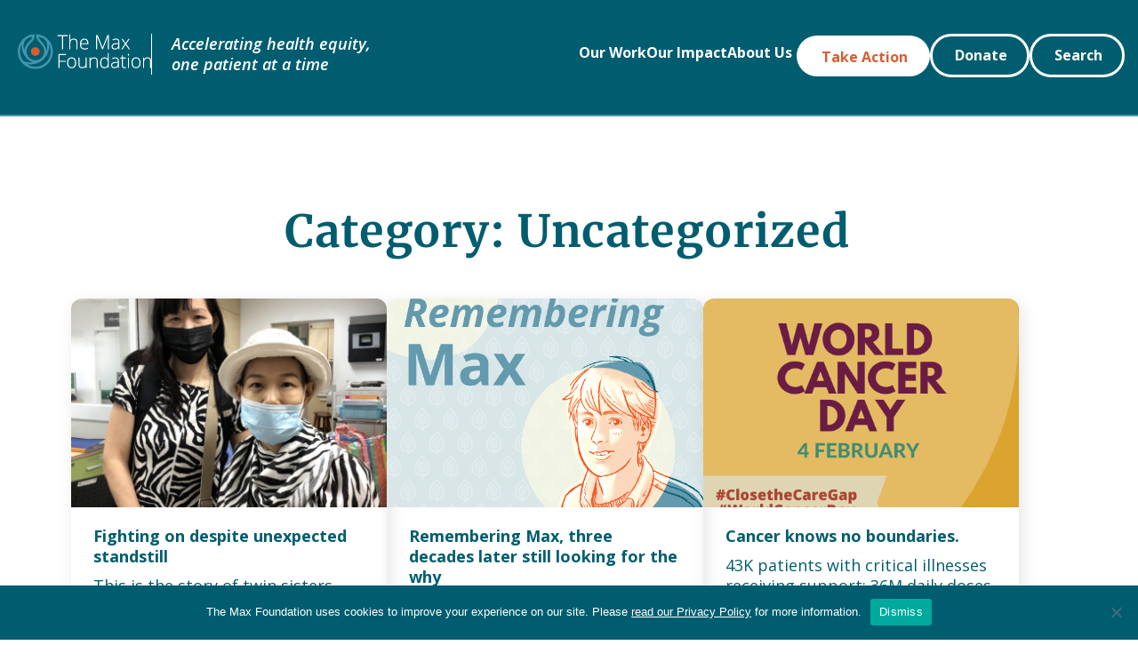

--- FILE ---
content_type: text/html; charset=UTF-8
request_url: https://themaxfoundation.org/stories/focus-area/uncategorized/
body_size: 14919
content:
<!doctype html><html lang="en-US"><head><meta charset="UTF-8"><meta name="viewport" content="width=device-width, initial-scale=1"><link rel="profile" href="https://gmpg.org/xfn/11"> <script data-cfasync="false" data-no-defer="1" data-no-minify="1" data-no-optimize="1">var ewww_webp_supported=!1;function check_webp_feature(A,e){var w;e=void 0!==e?e:function(){},ewww_webp_supported?e(ewww_webp_supported):((w=new Image).onload=function(){ewww_webp_supported=0<w.width&&0<w.height,e&&e(ewww_webp_supported)},w.onerror=function(){e&&e(!1)},w.src="data:image/webp;base64,"+{alpha:"UklGRkoAAABXRUJQVlA4WAoAAAAQAAAAAAAAAAAAQUxQSAwAAAARBxAR/Q9ERP8DAABWUDggGAAAABQBAJ0BKgEAAQAAAP4AAA3AAP7mtQAAAA=="}[A])}check_webp_feature("alpha");</script><script data-cfasync="false" data-no-defer="1" data-no-minify="1" data-no-optimize="1">var Arrive=function(c,w){"use strict";if(c.MutationObserver&&"undefined"!=typeof HTMLElement){var r,a=0,u=(r=HTMLElement.prototype.matches||HTMLElement.prototype.webkitMatchesSelector||HTMLElement.prototype.mozMatchesSelector||HTMLElement.prototype.msMatchesSelector,{matchesSelector:function(e,t){return e instanceof HTMLElement&&r.call(e,t)},addMethod:function(e,t,r){var a=e[t];e[t]=function(){return r.length==arguments.length?r.apply(this,arguments):"function"==typeof a?a.apply(this,arguments):void 0}},callCallbacks:function(e,t){t&&t.options.onceOnly&&1==t.firedElems.length&&(e=[e[0]]);for(var r,a=0;r=e[a];a++)r&&r.callback&&r.callback.call(r.elem,r.elem);t&&t.options.onceOnly&&1==t.firedElems.length&&t.me.unbindEventWithSelectorAndCallback.call(t.target,t.selector,t.callback)},checkChildNodesRecursively:function(e,t,r,a){for(var i,n=0;i=e[n];n++)r(i,t,a)&&a.push({callback:t.callback,elem:i}),0<i.childNodes.length&&u.checkChildNodesRecursively(i.childNodes,t,r,a)},mergeArrays:function(e,t){var r,a={};for(r in e)e.hasOwnProperty(r)&&(a[r]=e[r]);for(r in t)t.hasOwnProperty(r)&&(a[r]=t[r]);return a},toElementsArray:function(e){return e=void 0!==e&&("number"!=typeof e.length||e===c)?[e]:e}}),e=(l.prototype.addEvent=function(e,t,r,a){a={target:e,selector:t,options:r,callback:a,firedElems:[]};return this._beforeAdding&&this._beforeAdding(a),this._eventsBucket.push(a),a},l.prototype.removeEvent=function(e){for(var t,r=this._eventsBucket.length-1;t=this._eventsBucket[r];r--)e(t)&&(this._beforeRemoving&&this._beforeRemoving(t),(t=this._eventsBucket.splice(r,1))&&t.length&&(t[0].callback=null))},l.prototype.beforeAdding=function(e){this._beforeAdding=e},l.prototype.beforeRemoving=function(e){this._beforeRemoving=e},l),t=function(i,n){var o=new e,l=this,s={fireOnAttributesModification:!1};return o.beforeAdding(function(t){var e=t.target;e!==c.document&&e!==c||(e=document.getElementsByTagName("html")[0]);var r=new MutationObserver(function(e){n.call(this,e,t)}),a=i(t.options);r.observe(e,a),t.observer=r,t.me=l}),o.beforeRemoving(function(e){e.observer.disconnect()}),this.bindEvent=function(e,t,r){t=u.mergeArrays(s,t);for(var a=u.toElementsArray(this),i=0;i<a.length;i++)o.addEvent(a[i],e,t,r)},this.unbindEvent=function(){var r=u.toElementsArray(this);o.removeEvent(function(e){for(var t=0;t<r.length;t++)if(this===w||e.target===r[t])return!0;return!1})},this.unbindEventWithSelectorOrCallback=function(r){var a=u.toElementsArray(this),i=r,e="function"==typeof r?function(e){for(var t=0;t<a.length;t++)if((this===w||e.target===a[t])&&e.callback===i)return!0;return!1}:function(e){for(var t=0;t<a.length;t++)if((this===w||e.target===a[t])&&e.selector===r)return!0;return!1};o.removeEvent(e)},this.unbindEventWithSelectorAndCallback=function(r,a){var i=u.toElementsArray(this);o.removeEvent(function(e){for(var t=0;t<i.length;t++)if((this===w||e.target===i[t])&&e.selector===r&&e.callback===a)return!0;return!1})},this},i=new function(){var s={fireOnAttributesModification:!1,onceOnly:!1,existing:!1};function n(e,t,r){return!(!u.matchesSelector(e,t.selector)||(e._id===w&&(e._id=a++),-1!=t.firedElems.indexOf(e._id)))&&(t.firedElems.push(e._id),!0)}var c=(i=new t(function(e){var t={attributes:!1,childList:!0,subtree:!0};return e.fireOnAttributesModification&&(t.attributes=!0),t},function(e,i){e.forEach(function(e){var t=e.addedNodes,r=e.target,a=[];null!==t&&0<t.length?u.checkChildNodesRecursively(t,i,n,a):"attributes"===e.type&&n(r,i)&&a.push({callback:i.callback,elem:r}),u.callCallbacks(a,i)})})).bindEvent;return i.bindEvent=function(e,t,r){t=void 0===r?(r=t,s):u.mergeArrays(s,t);var a=u.toElementsArray(this);if(t.existing){for(var i=[],n=0;n<a.length;n++)for(var o=a[n].querySelectorAll(e),l=0;l<o.length;l++)i.push({callback:r,elem:o[l]});if(t.onceOnly&&i.length)return r.call(i[0].elem,i[0].elem);setTimeout(u.callCallbacks,1,i)}c.call(this,e,t,r)},i},o=new function(){var a={};function i(e,t){return u.matchesSelector(e,t.selector)}var n=(o=new t(function(){return{childList:!0,subtree:!0}},function(e,r){e.forEach(function(e){var t=e.removedNodes,e=[];null!==t&&0<t.length&&u.checkChildNodesRecursively(t,r,i,e),u.callCallbacks(e,r)})})).bindEvent;return o.bindEvent=function(e,t,r){t=void 0===r?(r=t,a):u.mergeArrays(a,t),n.call(this,e,t,r)},o};d(HTMLElement.prototype),d(NodeList.prototype),d(HTMLCollection.prototype),d(HTMLDocument.prototype),d(Window.prototype);var n={};return s(i,n,"unbindAllArrive"),s(o,n,"unbindAllLeave"),n}function l(){this._eventsBucket=[],this._beforeAdding=null,this._beforeRemoving=null}function s(e,t,r){u.addMethod(t,r,e.unbindEvent),u.addMethod(t,r,e.unbindEventWithSelectorOrCallback),u.addMethod(t,r,e.unbindEventWithSelectorAndCallback)}function d(e){e.arrive=i.bindEvent,s(i,e,"unbindArrive"),e.leave=o.bindEvent,s(o,e,"unbindLeave")}}(window,void 0),ewww_webp_supported=!1;function check_webp_feature(e,t){var r;ewww_webp_supported?t(ewww_webp_supported):((r=new Image).onload=function(){ewww_webp_supported=0<r.width&&0<r.height,t(ewww_webp_supported)},r.onerror=function(){t(!1)},r.src="data:image/webp;base64,"+{alpha:"UklGRkoAAABXRUJQVlA4WAoAAAAQAAAAAAAAAAAAQUxQSAwAAAARBxAR/Q9ERP8DAABWUDggGAAAABQBAJ0BKgEAAQAAAP4AAA3AAP7mtQAAAA==",animation:"UklGRlIAAABXRUJQVlA4WAoAAAASAAAAAAAAAAAAQU5JTQYAAAD/////AABBTk1GJgAAAAAAAAAAAAAAAAAAAGQAAABWUDhMDQAAAC8AAAAQBxAREYiI/gcA"}[e])}function ewwwLoadImages(e){if(e){for(var t=document.querySelectorAll(".batch-image img, .image-wrapper a, .ngg-pro-masonry-item a, .ngg-galleria-offscreen-seo-wrapper a"),r=0,a=t.length;r<a;r++)ewwwAttr(t[r],"data-src",t[r].getAttribute("data-webp")),ewwwAttr(t[r],"data-thumbnail",t[r].getAttribute("data-webp-thumbnail"));for(var i=document.querySelectorAll("div.woocommerce-product-gallery__image"),r=0,a=i.length;r<a;r++)ewwwAttr(i[r],"data-thumb",i[r].getAttribute("data-webp-thumb"))}for(var n=document.querySelectorAll("video"),r=0,a=n.length;r<a;r++)ewwwAttr(n[r],"poster",e?n[r].getAttribute("data-poster-webp"):n[r].getAttribute("data-poster-image"));for(var o,l=document.querySelectorAll("img.ewww_webp_lazy_load"),r=0,a=l.length;r<a;r++)e&&(ewwwAttr(l[r],"data-lazy-srcset",l[r].getAttribute("data-lazy-srcset-webp")),ewwwAttr(l[r],"data-srcset",l[r].getAttribute("data-srcset-webp")),ewwwAttr(l[r],"data-lazy-src",l[r].getAttribute("data-lazy-src-webp")),ewwwAttr(l[r],"data-src",l[r].getAttribute("data-src-webp")),ewwwAttr(l[r],"data-orig-file",l[r].getAttribute("data-webp-orig-file")),ewwwAttr(l[r],"data-medium-file",l[r].getAttribute("data-webp-medium-file")),ewwwAttr(l[r],"data-large-file",l[r].getAttribute("data-webp-large-file")),null!=(o=l[r].getAttribute("srcset"))&&!1!==o&&o.includes("R0lGOD")&&ewwwAttr(l[r],"src",l[r].getAttribute("data-lazy-src-webp"))),l[r].className=l[r].className.replace(/\bewww_webp_lazy_load\b/,"");for(var s=document.querySelectorAll(".ewww_webp"),r=0,a=s.length;r<a;r++)e?(ewwwAttr(s[r],"srcset",s[r].getAttribute("data-srcset-webp")),ewwwAttr(s[r],"src",s[r].getAttribute("data-src-webp")),ewwwAttr(s[r],"data-orig-file",s[r].getAttribute("data-webp-orig-file")),ewwwAttr(s[r],"data-medium-file",s[r].getAttribute("data-webp-medium-file")),ewwwAttr(s[r],"data-large-file",s[r].getAttribute("data-webp-large-file")),ewwwAttr(s[r],"data-large_image",s[r].getAttribute("data-webp-large_image")),ewwwAttr(s[r],"data-src",s[r].getAttribute("data-webp-src"))):(ewwwAttr(s[r],"srcset",s[r].getAttribute("data-srcset-img")),ewwwAttr(s[r],"src",s[r].getAttribute("data-src-img"))),s[r].className=s[r].className.replace(/\bewww_webp\b/,"ewww_webp_loaded");window.jQuery&&jQuery.fn.isotope&&jQuery.fn.imagesLoaded&&(jQuery(".fusion-posts-container-infinite").imagesLoaded(function(){jQuery(".fusion-posts-container-infinite").hasClass("isotope")&&jQuery(".fusion-posts-container-infinite").isotope()}),jQuery(".fusion-portfolio:not(.fusion-recent-works) .fusion-portfolio-wrapper").imagesLoaded(function(){jQuery(".fusion-portfolio:not(.fusion-recent-works) .fusion-portfolio-wrapper").isotope()}))}function ewwwWebPInit(e){ewwwLoadImages(e),ewwwNggLoadGalleries(e),document.arrive(".ewww_webp",function(){ewwwLoadImages(e)}),document.arrive(".ewww_webp_lazy_load",function(){ewwwLoadImages(e)}),document.arrive("videos",function(){ewwwLoadImages(e)}),"loading"==document.readyState?document.addEventListener("DOMContentLoaded",ewwwJSONParserInit):("undefined"!=typeof galleries&&ewwwNggParseGalleries(e),ewwwWooParseVariations(e))}function ewwwAttr(e,t,r){null!=r&&!1!==r&&e.setAttribute(t,r)}function ewwwJSONParserInit(){"undefined"!=typeof galleries&&check_webp_feature("alpha",ewwwNggParseGalleries),check_webp_feature("alpha",ewwwWooParseVariations)}function ewwwWooParseVariations(e){if(e)for(var t=document.querySelectorAll("form.variations_form"),r=0,a=t.length;r<a;r++){var i=t[r].getAttribute("data-product_variations"),n=!1;try{for(var o in i=JSON.parse(i))void 0!==i[o]&&void 0!==i[o].image&&(void 0!==i[o].image.src_webp&&(i[o].image.src=i[o].image.src_webp,n=!0),void 0!==i[o].image.srcset_webp&&(i[o].image.srcset=i[o].image.srcset_webp,n=!0),void 0!==i[o].image.full_src_webp&&(i[o].image.full_src=i[o].image.full_src_webp,n=!0),void 0!==i[o].image.gallery_thumbnail_src_webp&&(i[o].image.gallery_thumbnail_src=i[o].image.gallery_thumbnail_src_webp,n=!0),void 0!==i[o].image.thumb_src_webp&&(i[o].image.thumb_src=i[o].image.thumb_src_webp,n=!0));n&&ewwwAttr(t[r],"data-product_variations",JSON.stringify(i))}catch(e){}}}function ewwwNggParseGalleries(e){if(e)for(var t in galleries){var r=galleries[t];galleries[t].images_list=ewwwNggParseImageList(r.images_list)}}function ewwwNggLoadGalleries(e){e&&document.addEventListener("ngg.galleria.themeadded",function(e,t){window.ngg_galleria._create_backup=window.ngg_galleria.create,window.ngg_galleria.create=function(e,t){var r=$(e).data("id");return galleries["gallery_"+r].images_list=ewwwNggParseImageList(galleries["gallery_"+r].images_list),window.ngg_galleria._create_backup(e,t)}})}function ewwwNggParseImageList(e){for(var t in e){var r=e[t];if(void 0!==r["image-webp"]&&(e[t].image=r["image-webp"],delete e[t]["image-webp"]),void 0!==r["thumb-webp"]&&(e[t].thumb=r["thumb-webp"],delete e[t]["thumb-webp"]),void 0!==r.full_image_webp&&(e[t].full_image=r.full_image_webp,delete e[t].full_image_webp),void 0!==r.srcsets)for(var a in r.srcsets)nggSrcset=r.srcsets[a],void 0!==r.srcsets[a+"-webp"]&&(e[t].srcsets[a]=r.srcsets[a+"-webp"],delete e[t].srcsets[a+"-webp"]);if(void 0!==r.full_srcsets)for(var i in r.full_srcsets)nggFSrcset=r.full_srcsets[i],void 0!==r.full_srcsets[i+"-webp"]&&(e[t].full_srcsets[i]=r.full_srcsets[i+"-webp"],delete e[t].full_srcsets[i+"-webp"])}return e}check_webp_feature("alpha",ewwwWebPInit);</script><meta name='robots' content='noindex, follow' /><title>Uncategorized Archives | The Max Foundation</title><meta property="og:locale" content="en_US" /><meta property="og:type" content="article" /><meta property="og:title" content="Uncategorized Archives" /><meta property="og:url" content="https://themaxfoundation.org/stories/focus-area/uncategorized/" /><meta property="og:site_name" content="The Max Foundation" /><meta property="og:image" content="https://themaxfoundation.org/wp-content/uploads/2025/11/max-logo-sharing.jpg" /><meta property="og:image:width" content="1200" /><meta property="og:image:height" content="675" /><meta property="og:image:type" content="image/jpeg" /><meta name="twitter:card" content="summary_large_image" /><meta name="twitter:site" content="@stompoutcancer" /> <script type="application/ld+json" class="yoast-schema-graph">{"@context":"https://schema.org","@graph":[{"@type":"CollectionPage","@id":"https://themaxfoundation.org/stories/focus-area/uncategorized/","url":"https://themaxfoundation.org/stories/focus-area/uncategorized/","name":"Uncategorized Archives | The Max Foundation","isPartOf":{"@id":"https://themaxfoundation.org/#website"},"primaryImageOfPage":{"@id":"https://themaxfoundation.org/stories/focus-area/uncategorized/#primaryimage"},"image":{"@id":"https://themaxfoundation.org/stories/focus-area/uncategorized/#primaryimage"},"thumbnailUrl":"https://themaxfoundation.org/wp-content/uploads/2023/08/Twin-sisters.png","breadcrumb":{"@id":"https://themaxfoundation.org/stories/focus-area/uncategorized/#breadcrumb"},"inLanguage":"en-US"},{"@type":"ImageObject","inLanguage":"en-US","@id":"https://themaxfoundation.org/stories/focus-area/uncategorized/#primaryimage","url":"https://themaxfoundation.org/wp-content/uploads/2023/08/Twin-sisters.png","contentUrl":"https://themaxfoundation.org/wp-content/uploads/2023/08/Twin-sisters.png","width":720,"height":960},{"@type":"BreadcrumbList","@id":"https://themaxfoundation.org/stories/focus-area/uncategorized/#breadcrumb","itemListElement":[{"@type":"ListItem","position":1,"name":"Home","item":"https://themaxfoundation.org/"},{"@type":"ListItem","position":2,"name":"Uncategorized"}]},{"@type":"WebSite","@id":"https://themaxfoundation.org/#website","url":"https://themaxfoundation.org/","name":"The Max Foundation","description":"Accelerating Health Equity, One Patient at a Time","potentialAction":[{"@type":"SearchAction","target":{"@type":"EntryPoint","urlTemplate":"https://themaxfoundation.org/?s={search_term_string}"},"query-input":{"@type":"PropertyValueSpecification","valueRequired":true,"valueName":"search_term_string"}}],"inLanguage":"en-US"}]}</script> <link rel="alternate" type="application/rss+xml" title="The Max Foundation &raquo; Feed" href="https://themaxfoundation.org/feed/" /><link rel="alternate" type="application/rss+xml" title="The Max Foundation &raquo; Comments Feed" href="https://themaxfoundation.org/comments/feed/" /><link rel="alternate" type="application/rss+xml" title="The Max Foundation &raquo; Uncategorized Category Feed" href="https://themaxfoundation.org/stories/focus-area/uncategorized/feed/" /><style id='wp-img-auto-sizes-contain-inline-css'>img:is([sizes=auto i],[sizes^="auto," i]){contain-intrinsic-size:3000px 1500px}
/*# sourceURL=wp-img-auto-sizes-contain-inline-css */</style><style id='wp-emoji-styles-inline-css'>img.wp-smiley, img.emoji {
		display: inline !important;
		border: none !important;
		box-shadow: none !important;
		height: 1em !important;
		width: 1em !important;
		margin: 0 0.07em !important;
		vertical-align: -0.1em !important;
		background: none !important;
		padding: 0 !important;
	}
/*# sourceURL=wp-emoji-styles-inline-css */</style><style id='wp-block-library-inline-css'>:root{--wp-block-synced-color:#7a00df;--wp-block-synced-color--rgb:122,0,223;--wp-bound-block-color:var(--wp-block-synced-color);--wp-editor-canvas-background:#ddd;--wp-admin-theme-color:#007cba;--wp-admin-theme-color--rgb:0,124,186;--wp-admin-theme-color-darker-10:#006ba1;--wp-admin-theme-color-darker-10--rgb:0,107,160.5;--wp-admin-theme-color-darker-20:#005a87;--wp-admin-theme-color-darker-20--rgb:0,90,135;--wp-admin-border-width-focus:2px}@media (min-resolution:192dpi){:root{--wp-admin-border-width-focus:1.5px}}.wp-element-button{cursor:pointer}:root .has-very-light-gray-background-color{background-color:#eee}:root .has-very-dark-gray-background-color{background-color:#313131}:root .has-very-light-gray-color{color:#eee}:root .has-very-dark-gray-color{color:#313131}:root .has-vivid-green-cyan-to-vivid-cyan-blue-gradient-background{background:linear-gradient(135deg,#00d084,#0693e3)}:root .has-purple-crush-gradient-background{background:linear-gradient(135deg,#34e2e4,#4721fb 50%,#ab1dfe)}:root .has-hazy-dawn-gradient-background{background:linear-gradient(135deg,#faaca8,#dad0ec)}:root .has-subdued-olive-gradient-background{background:linear-gradient(135deg,#fafae1,#67a671)}:root .has-atomic-cream-gradient-background{background:linear-gradient(135deg,#fdd79a,#004a59)}:root .has-nightshade-gradient-background{background:linear-gradient(135deg,#330968,#31cdcf)}:root .has-midnight-gradient-background{background:linear-gradient(135deg,#020381,#2874fc)}:root{--wp--preset--font-size--normal:16px;--wp--preset--font-size--huge:42px}.has-regular-font-size{font-size:1em}.has-larger-font-size{font-size:2.625em}.has-normal-font-size{font-size:var(--wp--preset--font-size--normal)}.has-huge-font-size{font-size:var(--wp--preset--font-size--huge)}.has-text-align-center{text-align:center}.has-text-align-left{text-align:left}.has-text-align-right{text-align:right}.has-fit-text{white-space:nowrap!important}#end-resizable-editor-section{display:none}.aligncenter{clear:both}.items-justified-left{justify-content:flex-start}.items-justified-center{justify-content:center}.items-justified-right{justify-content:flex-end}.items-justified-space-between{justify-content:space-between}.screen-reader-text{border:0;clip-path:inset(50%);height:1px;margin:-1px;overflow:hidden;padding:0;position:absolute;width:1px;word-wrap:normal!important}.screen-reader-text:focus{background-color:#ddd;clip-path:none;color:#444;display:block;font-size:1em;height:auto;left:5px;line-height:normal;padding:15px 23px 14px;text-decoration:none;top:5px;width:auto;z-index:100000}html :where(.has-border-color){border-style:solid}html :where([style*=border-top-color]){border-top-style:solid}html :where([style*=border-right-color]){border-right-style:solid}html :where([style*=border-bottom-color]){border-bottom-style:solid}html :where([style*=border-left-color]){border-left-style:solid}html :where([style*=border-width]){border-style:solid}html :where([style*=border-top-width]){border-top-style:solid}html :where([style*=border-right-width]){border-right-style:solid}html :where([style*=border-bottom-width]){border-bottom-style:solid}html :where([style*=border-left-width]){border-left-style:solid}html :where(img[class*=wp-image-]){height:auto;max-width:100%}:where(figure){margin:0 0 1em}html :where(.is-position-sticky){--wp-admin--admin-bar--position-offset:var(--wp-admin--admin-bar--height,0px)}@media screen and (max-width:600px){html :where(.is-position-sticky){--wp-admin--admin-bar--position-offset:0px}}

/*# sourceURL=wp-block-library-inline-css */</style><style id='global-styles-inline-css'>:root{--wp--preset--aspect-ratio--square: 1;--wp--preset--aspect-ratio--4-3: 4/3;--wp--preset--aspect-ratio--3-4: 3/4;--wp--preset--aspect-ratio--3-2: 3/2;--wp--preset--aspect-ratio--2-3: 2/3;--wp--preset--aspect-ratio--16-9: 16/9;--wp--preset--aspect-ratio--9-16: 9/16;--wp--preset--color--black: #000000;--wp--preset--color--cyan-bluish-gray: #abb8c3;--wp--preset--color--white: #ffffff;--wp--preset--color--pale-pink: #f78da7;--wp--preset--color--vivid-red: #cf2e2e;--wp--preset--color--luminous-vivid-orange: #ff6900;--wp--preset--color--luminous-vivid-amber: #fcb900;--wp--preset--color--light-green-cyan: #7bdcb5;--wp--preset--color--vivid-green-cyan: #00d084;--wp--preset--color--pale-cyan-blue: #8ed1fc;--wp--preset--color--vivid-cyan-blue: #0693e3;--wp--preset--color--vivid-purple: #9b51e0;--wp--preset--gradient--vivid-cyan-blue-to-vivid-purple: linear-gradient(135deg,rgb(6,147,227) 0%,rgb(155,81,224) 100%);--wp--preset--gradient--light-green-cyan-to-vivid-green-cyan: linear-gradient(135deg,rgb(122,220,180) 0%,rgb(0,208,130) 100%);--wp--preset--gradient--luminous-vivid-amber-to-luminous-vivid-orange: linear-gradient(135deg,rgb(252,185,0) 0%,rgb(255,105,0) 100%);--wp--preset--gradient--luminous-vivid-orange-to-vivid-red: linear-gradient(135deg,rgb(255,105,0) 0%,rgb(207,46,46) 100%);--wp--preset--gradient--very-light-gray-to-cyan-bluish-gray: linear-gradient(135deg,rgb(238,238,238) 0%,rgb(169,184,195) 100%);--wp--preset--gradient--cool-to-warm-spectrum: linear-gradient(135deg,rgb(74,234,220) 0%,rgb(151,120,209) 20%,rgb(207,42,186) 40%,rgb(238,44,130) 60%,rgb(251,105,98) 80%,rgb(254,248,76) 100%);--wp--preset--gradient--blush-light-purple: linear-gradient(135deg,rgb(255,206,236) 0%,rgb(152,150,240) 100%);--wp--preset--gradient--blush-bordeaux: linear-gradient(135deg,rgb(254,205,165) 0%,rgb(254,45,45) 50%,rgb(107,0,62) 100%);--wp--preset--gradient--luminous-dusk: linear-gradient(135deg,rgb(255,203,112) 0%,rgb(199,81,192) 50%,rgb(65,88,208) 100%);--wp--preset--gradient--pale-ocean: linear-gradient(135deg,rgb(255,245,203) 0%,rgb(182,227,212) 50%,rgb(51,167,181) 100%);--wp--preset--gradient--electric-grass: linear-gradient(135deg,rgb(202,248,128) 0%,rgb(113,206,126) 100%);--wp--preset--gradient--midnight: linear-gradient(135deg,rgb(2,3,129) 0%,rgb(40,116,252) 100%);--wp--preset--font-size--small: 13px;--wp--preset--font-size--medium: 20px;--wp--preset--font-size--large: 36px;--wp--preset--font-size--x-large: 42px;--wp--preset--spacing--20: 0.44rem;--wp--preset--spacing--30: 0.67rem;--wp--preset--spacing--40: 1rem;--wp--preset--spacing--50: 1.5rem;--wp--preset--spacing--60: 2.25rem;--wp--preset--spacing--70: 3.38rem;--wp--preset--spacing--80: 5.06rem;--wp--preset--shadow--natural: 6px 6px 9px rgba(0, 0, 0, 0.2);--wp--preset--shadow--deep: 12px 12px 50px rgba(0, 0, 0, 0.4);--wp--preset--shadow--sharp: 6px 6px 0px rgba(0, 0, 0, 0.2);--wp--preset--shadow--outlined: 6px 6px 0px -3px rgb(255, 255, 255), 6px 6px rgb(0, 0, 0);--wp--preset--shadow--crisp: 6px 6px 0px rgb(0, 0, 0);}:where(.is-layout-flex){gap: 0.5em;}:where(.is-layout-grid){gap: 0.5em;}body .is-layout-flex{display: flex;}.is-layout-flex{flex-wrap: wrap;align-items: center;}.is-layout-flex > :is(*, div){margin: 0;}body .is-layout-grid{display: grid;}.is-layout-grid > :is(*, div){margin: 0;}:where(.wp-block-columns.is-layout-flex){gap: 2em;}:where(.wp-block-columns.is-layout-grid){gap: 2em;}:where(.wp-block-post-template.is-layout-flex){gap: 1.25em;}:where(.wp-block-post-template.is-layout-grid){gap: 1.25em;}.has-black-color{color: var(--wp--preset--color--black) !important;}.has-cyan-bluish-gray-color{color: var(--wp--preset--color--cyan-bluish-gray) !important;}.has-white-color{color: var(--wp--preset--color--white) !important;}.has-pale-pink-color{color: var(--wp--preset--color--pale-pink) !important;}.has-vivid-red-color{color: var(--wp--preset--color--vivid-red) !important;}.has-luminous-vivid-orange-color{color: var(--wp--preset--color--luminous-vivid-orange) !important;}.has-luminous-vivid-amber-color{color: var(--wp--preset--color--luminous-vivid-amber) !important;}.has-light-green-cyan-color{color: var(--wp--preset--color--light-green-cyan) !important;}.has-vivid-green-cyan-color{color: var(--wp--preset--color--vivid-green-cyan) !important;}.has-pale-cyan-blue-color{color: var(--wp--preset--color--pale-cyan-blue) !important;}.has-vivid-cyan-blue-color{color: var(--wp--preset--color--vivid-cyan-blue) !important;}.has-vivid-purple-color{color: var(--wp--preset--color--vivid-purple) !important;}.has-black-background-color{background-color: var(--wp--preset--color--black) !important;}.has-cyan-bluish-gray-background-color{background-color: var(--wp--preset--color--cyan-bluish-gray) !important;}.has-white-background-color{background-color: var(--wp--preset--color--white) !important;}.has-pale-pink-background-color{background-color: var(--wp--preset--color--pale-pink) !important;}.has-vivid-red-background-color{background-color: var(--wp--preset--color--vivid-red) !important;}.has-luminous-vivid-orange-background-color{background-color: var(--wp--preset--color--luminous-vivid-orange) !important;}.has-luminous-vivid-amber-background-color{background-color: var(--wp--preset--color--luminous-vivid-amber) !important;}.has-light-green-cyan-background-color{background-color: var(--wp--preset--color--light-green-cyan) !important;}.has-vivid-green-cyan-background-color{background-color: var(--wp--preset--color--vivid-green-cyan) !important;}.has-pale-cyan-blue-background-color{background-color: var(--wp--preset--color--pale-cyan-blue) !important;}.has-vivid-cyan-blue-background-color{background-color: var(--wp--preset--color--vivid-cyan-blue) !important;}.has-vivid-purple-background-color{background-color: var(--wp--preset--color--vivid-purple) !important;}.has-black-border-color{border-color: var(--wp--preset--color--black) !important;}.has-cyan-bluish-gray-border-color{border-color: var(--wp--preset--color--cyan-bluish-gray) !important;}.has-white-border-color{border-color: var(--wp--preset--color--white) !important;}.has-pale-pink-border-color{border-color: var(--wp--preset--color--pale-pink) !important;}.has-vivid-red-border-color{border-color: var(--wp--preset--color--vivid-red) !important;}.has-luminous-vivid-orange-border-color{border-color: var(--wp--preset--color--luminous-vivid-orange) !important;}.has-luminous-vivid-amber-border-color{border-color: var(--wp--preset--color--luminous-vivid-amber) !important;}.has-light-green-cyan-border-color{border-color: var(--wp--preset--color--light-green-cyan) !important;}.has-vivid-green-cyan-border-color{border-color: var(--wp--preset--color--vivid-green-cyan) !important;}.has-pale-cyan-blue-border-color{border-color: var(--wp--preset--color--pale-cyan-blue) !important;}.has-vivid-cyan-blue-border-color{border-color: var(--wp--preset--color--vivid-cyan-blue) !important;}.has-vivid-purple-border-color{border-color: var(--wp--preset--color--vivid-purple) !important;}.has-vivid-cyan-blue-to-vivid-purple-gradient-background{background: var(--wp--preset--gradient--vivid-cyan-blue-to-vivid-purple) !important;}.has-light-green-cyan-to-vivid-green-cyan-gradient-background{background: var(--wp--preset--gradient--light-green-cyan-to-vivid-green-cyan) !important;}.has-luminous-vivid-amber-to-luminous-vivid-orange-gradient-background{background: var(--wp--preset--gradient--luminous-vivid-amber-to-luminous-vivid-orange) !important;}.has-luminous-vivid-orange-to-vivid-red-gradient-background{background: var(--wp--preset--gradient--luminous-vivid-orange-to-vivid-red) !important;}.has-very-light-gray-to-cyan-bluish-gray-gradient-background{background: var(--wp--preset--gradient--very-light-gray-to-cyan-bluish-gray) !important;}.has-cool-to-warm-spectrum-gradient-background{background: var(--wp--preset--gradient--cool-to-warm-spectrum) !important;}.has-blush-light-purple-gradient-background{background: var(--wp--preset--gradient--blush-light-purple) !important;}.has-blush-bordeaux-gradient-background{background: var(--wp--preset--gradient--blush-bordeaux) !important;}.has-luminous-dusk-gradient-background{background: var(--wp--preset--gradient--luminous-dusk) !important;}.has-pale-ocean-gradient-background{background: var(--wp--preset--gradient--pale-ocean) !important;}.has-electric-grass-gradient-background{background: var(--wp--preset--gradient--electric-grass) !important;}.has-midnight-gradient-background{background: var(--wp--preset--gradient--midnight) !important;}.has-small-font-size{font-size: var(--wp--preset--font-size--small) !important;}.has-medium-font-size{font-size: var(--wp--preset--font-size--medium) !important;}.has-large-font-size{font-size: var(--wp--preset--font-size--large) !important;}.has-x-large-font-size{font-size: var(--wp--preset--font-size--x-large) !important;}
/*# sourceURL=global-styles-inline-css */</style><style id='classic-theme-styles-inline-css'>/*! This file is auto-generated */
.wp-block-button__link{color:#fff;background-color:#32373c;border-radius:9999px;box-shadow:none;text-decoration:none;padding:calc(.667em + 2px) calc(1.333em + 2px);font-size:1.125em}.wp-block-file__button{background:#32373c;color:#fff;text-decoration:none}
/*# sourceURL=/wp-includes/css/classic-themes.min.css */</style><link rel='stylesheet' id='cookie-notice-front-css' href='https://themaxfoundation.org/wp-content/plugins/cookie-notice/css/front.min.css?ver=2.5.11' media='all' /><link rel='stylesheet' id='ngg_trigger_buttons-css' href='https://themaxfoundation.org/wp-content/cache/autoptimize/css/autoptimize_single_df077d2b89d0565a22b60fce9c0d1116.css?ver=4.0.3' media='all' /><link rel='stylesheet' id='simplelightbox-0-css' href='https://themaxfoundation.org/wp-content/cache/autoptimize/css/autoptimize_single_d2d782a64dd6e2844a368dec5129cceb.css?ver=4.0.3' media='all' /><link rel='stylesheet' id='fontawesome_v4_shim_style-css' href='https://themaxfoundation.org/wp-content/plugins/nextgen-gallery/static/FontAwesome/css/v4-shims.min.css?ver=6.9' media='all' /><link rel='stylesheet' id='fontawesome-css' href='https://themaxfoundation.org/wp-content/plugins/nextgen-gallery/static/FontAwesome/css/all.min.css?ver=6.9' media='all' /><link rel='stylesheet' id='nextgen_pagination_style-css' href='https://themaxfoundation.org/wp-content/cache/autoptimize/css/autoptimize_single_7586883df6c065cb0d9905f3d67d2bc1.css?ver=4.0.3' media='all' /><link rel='stylesheet' id='nextgen_basic_thumbnails_style-css' href='https://themaxfoundation.org/wp-content/cache/autoptimize/css/autoptimize_single_93004338268b83cd74506dceed43efc9.css?ver=4.0.3' media='all' /><link rel='stylesheet' id='max-style-css' href='https://themaxfoundation.org/wp-content/cache/autoptimize/css/autoptimize_single_cc5b8fc6755f1a59447a2a014d189753.css?ver=1.0.0' media='all' /><link rel='stylesheet' id='max-main-style-css' href='https://themaxfoundation.org/wp-content/cache/autoptimize/css/autoptimize_single_424b85416be1804b0a12de024e39c96e.css?ver=1.0.0' media='all' /><link rel='stylesheet' id='max-plugin-style-css' href='https://themaxfoundation.org/wp-content/cache/autoptimize/css/autoptimize_single_d5f80face9e471bd03e034153eb5a904.css?ver=1.0.0' media='all' /> <script defer src="https://themaxfoundation.org/wp-includes/js/jquery/jquery.min.js?ver=3.7.1" id="jquery-core-js"></script> <script defer src="https://themaxfoundation.org/wp-includes/js/jquery/jquery-migrate.min.js?ver=3.4.1" id="jquery-migrate-js"></script> <script id="photocrati_ajax-js-extra">var photocrati_ajax = {"url":"https://themaxfoundation.org/index.php?photocrati_ajax=1","rest_url":"https://themaxfoundation.org/wp-json/","wp_home_url":"https://themaxfoundation.org","wp_site_url":"https://themaxfoundation.org","wp_root_url":"https://themaxfoundation.org","wp_plugins_url":"https://themaxfoundation.org/wp-content/plugins","wp_content_url":"https://themaxfoundation.org/wp-content","wp_includes_url":"https://themaxfoundation.org/wp-includes/","ngg_param_slug":"nggallery","rest_nonce":"c85b323132"};
//# sourceURL=photocrati_ajax-js-extra</script> <script defer src="https://themaxfoundation.org/wp-content/plugins/nextgen-gallery/static/Legacy/ajax.min.js?ver=4.0.3" id="photocrati_ajax-js"></script> <script defer src="https://themaxfoundation.org/wp-content/plugins/nextgen-gallery/static/FontAwesome/js/v4-shims.min.js?ver=5.3.1" id="fontawesome_v4_shim-js"></script> <script defer crossorigin="anonymous" data-auto-replace-svg="false" data-keep-original-source="false" data-search-pseudo-elements src="https://themaxfoundation.org/wp-content/plugins/nextgen-gallery/static/FontAwesome/js/all.min.js?ver=5.3.1" id="fontawesome-js"></script> <script defer src="https://themaxfoundation.org/wp-content/cache/autoptimize/js/autoptimize_single_d54ef84019107a12fbef87179bb71bc6.js?ver=4.0.3" id="nextgen_basic_thumbnails_script-js"></script> <script defer src="https://themaxfoundation.org/wp-content/cache/autoptimize/js/autoptimize_single_760b736b2510dd00c826fbbf8d785db7.js?ver=4.0.3" id="nextgen-basic-thumbnails-ajax-pagination-js"></script> <link rel="https://api.w.org/" href="https://themaxfoundation.org/wp-json/" /><link rel="alternate" title="JSON" type="application/json" href="https://themaxfoundation.org/wp-json/wp/v2/categories/1" /><link rel="EditURI" type="application/rsd+xml" title="RSD" href="https://themaxfoundation.org/xmlrpc.php?rsd" /> <script defer src="https://giving.classy.org/embedded/api/sdk/js/69000"></script>  <script defer src="https://www.googletagmanager.com/gtag/js?id=G-4RS5GTPWY3"></script> <script>window.dataLayer = window.dataLayer || [];
			function gtag(){dataLayer.push(arguments);}
			gtag('js', new Date());
			gtag('config', 'G-4RS5GTPWY3');</script> <style>:root {
			--lazy-loader-animation-duration: 300ms;
		}
		  
		.lazyload {
	display: block;
}

.lazyload,
        .lazyloading {
			opacity: 0;
		}


		.lazyloaded {
			opacity: 1;
			transition: opacity 300ms;
			transition: opacity var(--lazy-loader-animation-duration);
		}</style><noscript><style>.lazyload { display: none; } .lazyload[class*="lazy-loader-background-element-"] { display: block; opacity: 1; }</style></noscript>  <script type='text/javascript'>!function(f,b,e,v,n,t,s){if(f.fbq)return;n=f.fbq=function(){n.callMethod?
n.callMethod.apply(n,arguments):n.queue.push(arguments)};if(!f._fbq)f._fbq=n;
n.push=n;n.loaded=!0;n.version='2.0';n.queue=[];t=b.createElement(e);t.async=!0;
t.src=v;s=b.getElementsByTagName(e)[0];s.parentNode.insertBefore(t,s)}(window,
document,'script','https://connect.facebook.net/en_US/fbevents.js');</script>  <script type='text/javascript'>var url = window.location.origin + '?ob=open-bridge';
            fbq('set', 'openbridge', '547693272334101', url);
fbq('init', '547693272334101', {}, {
    "agent": "wordpress-6.9-4.1.5"
})</script><script type='text/javascript'>fbq('track', 'PageView', []);</script><style>.wp-block-gallery.is-cropped .blocks-gallery-item picture{height:100%;width:100%;}</style><link rel="icon" href="https://themaxfoundation.org/wp-content/uploads/2024/07/cropped-fav-icon-1-32x32.png" sizes="32x32" /><link rel="icon" href="https://themaxfoundation.org/wp-content/uploads/2024/07/cropped-fav-icon-1-192x192.png" sizes="192x192" /><link rel="apple-touch-icon" href="https://themaxfoundation.org/wp-content/uploads/2024/07/cropped-fav-icon-1-180x180.png" /><meta name="msapplication-TileImage" content="https://themaxfoundation.org/wp-content/uploads/2024/07/cropped-fav-icon-1-270x270.png" /><style id="wp-custom-css">.cn-privacy-policy-link {
	color: #fff;
	text-decoration: underline;
}

/* remove bottom border from buttons in the main nav on mobile */

.max.header .l-btn.menu-item {
    border-bottom: none !important;
}

/* allows buttons in content by adding "l-btn" class */
.generic p a.l-btn { display: inline-block; color: #fff; }

.generic p a.l-btn:hover{
	color: #005d6f;
}</style></head><body class="archive category category-uncategorized category-1 wp-theme-max-rebuild cookies-not-set"> <noscript> <img height="1" width="1" style="display:none" alt="fbpx"
src="https://www.facebook.com/tr?id=547693272334101&ev=PageView&noscript=1" /> </noscript><div id="page" class="site"> <a class="skip-link screen-reader-text" href="#primary">Skip to content</a><header class="max header"><div class="container"><div class="header__wrap"><div class="header__logo"> <a href="https://themaxfoundation.org" title="Site Name"><figure> <img width="229" height="60" src="https://themaxfoundation.org/wp-content/uploads/2024/07/logo.svg" class="svg" alt="" decoding="async" /><figcaption>Accelerating health equity, one patient at a time</figcaption></figure> </a></div><nav class="header__nav jsNav" role="navigation"> <button class="header__close hide-desktop jsNavClose" type="button"><svg width="22" height="22" viewBox="0 0 22 22" fill="none" xmlns="http://www.w3.org/2000/svg"> Button <rect x="1.80777" width="28" height="2" rx="1" transform="rotate(45 1.80777 0)" fill="white"/> <rect x="0.393555" y="19.7988" width="28" height="2" rx="1" transform="rotate(-45 0.393555 19.7988)" fill="white"/> </svg> </button><div id="menu" class="menu-main-menu-container"><ul id="menu-main-menu" class="menu"><li id="menu-item-38733" class="menu-item menu-item-type-post_type menu-item-object-page menu-item-has-children menu-item-38733"><a href="https://themaxfoundation.org/our-work/" class="header__nav-link">Our Work</a><ul class="sub-menu l-dropdown"><li id="menu-item-38990" class="menu-item menu-item-type-post_type menu-item-object-page menu-item-38990"><a href="https://themaxfoundation.org/our-work/barriers-to-access/" class="header__nav-link">Barriers to Access</a></li><li id="menu-item-38992" class="menu-item menu-item-type-post_type menu-item-object-page menu-item-38992"><a href="https://themaxfoundation.org/our-work/accessing-innovative-solutions/" class="header__nav-link">Accessing Innovative Solutions</a></li><li id="menu-item-39265" class="menu-item menu-item-type-custom menu-item-object-custom menu-item-has-children menu-item-39265"><a href="#" class="header__nav-link">Our Programs</a><ul class="sub-menu l-dropdown"><li id="menu-item-39409" class="menu-item menu-item-type-post_type menu-item-object-page menu-item-39409"><a href="https://themaxfoundation.org/max-access-solutions/" class="header__nav-link">Max Access Solutions</a></li><li id="menu-item-39626" class="menu-item menu-item-type-post_type menu-item-object-page menu-item-39626"><a href="https://themaxfoundation.org/overcoming-barriers-to-access/" class="header__nav-link">Overcoming Barriers to Access</a></li><li id="menu-item-42329" class="menu-item menu-item-type-post_type menu-item-object-page menu-item-42329"><a href="https://themaxfoundation.org/breastcancer/" class="header__nav-link">Expanding Equitable Access to Advanced Breast Cancer Care</a></li></ul></li></ul></li><li id="menu-item-38732" class="menu-item menu-item-type-post_type menu-item-object-page menu-item-has-children menu-item-38732"><a href="https://themaxfoundation.org/our-impact/" class="header__nav-link">Our Impact</a><ul class="sub-menu l-dropdown"><li id="menu-item-40739" class="menu-item menu-item-type-post_type menu-item-object-page menu-item-40739"><a href="https://themaxfoundation.org/cancer-programs/" class="header__nav-link">Cancer Programs</a></li><li id="menu-item-38995" class="menu-item menu-item-type-post_type menu-item-object-page menu-item-38995"><a href="https://themaxfoundation.org/stories/" class="header__nav-link">Stories</a></li><li id="menu-item-42196" class="menu-item menu-item-type-post_type menu-item-object-page menu-item-42196"><a href="https://themaxfoundation.org/publications-and-conferences/" class="header__nav-link">Publications and Conferences</a></li></ul></li><li id="menu-item-39311" class="menu-item menu-item-type-post_type menu-item-object-page menu-item-has-children menu-item-39311"><a href="https://themaxfoundation.org/about/" class="header__nav-link">About Us</a><ul class="sub-menu l-dropdown"><li id="menu-item-39825" class="menu-item menu-item-type-custom menu-item-object-custom menu-item-39825"><a href="/about/#history" class="header__nav-link">Our History</a></li><li id="menu-item-39824" class="menu-item menu-item-type-custom menu-item-object-custom menu-item-39824"><a href="/about/#team" class="header__nav-link">Our Team</a></li><li id="menu-item-39671" class="menu-item menu-item-type-post_type menu-item-object-page menu-item-39671"><a href="https://themaxfoundation.org/about/our-strategy/" class="header__nav-link">Our Strategy</a></li><li id="menu-item-39660" class="menu-item menu-item-type-post_type menu-item-object-page menu-item-39660"><a href="https://themaxfoundation.org/about/our-partners/" class="header__nav-link">Our Partners and Supporters</a></li><li id="menu-item-39663" class="menu-item menu-item-type-post_type menu-item-object-page menu-item-39663"><a href="https://themaxfoundation.org/about/our-reach/" class="header__nav-link">Our Reach</a></li><li id="menu-item-39434" class="menu-item menu-item-type-post_type menu-item-object-page menu-item-39434"><a href="https://themaxfoundation.org/about/financials/" class="header__nav-link">Financials</a></li><li id="menu-item-40883" class="menu-item menu-item-type-post_type menu-item-object-page menu-item-40883"><a href="https://themaxfoundation.org/contact-us/" class="header__nav-link">General Inquiries</a></li></ul></li><li id="menu-item-38734" class="l-btn menu-item menu-item-type-post_type menu-item-object-page menu-item-has-children menu-item-38734"><a href="https://themaxfoundation.org/take-action/" class="header__nav-link">Take Action</a><ul class="sub-menu l-dropdown"><li id="menu-item-39734" class="menu-item menu-item-type-post_type menu-item-object-page menu-item-has-children menu-item-39734"><a href="https://themaxfoundation.org/about/our-partners/" class="header__nav-link">Partner with Us</a><ul class="sub-menu l-dropdown"><li id="menu-item-39268" class="menu-item menu-item-type-post_type menu-item-object-page menu-item-39268"><a href="https://themaxfoundation.org/think-tank/" class="header__nav-link">Max Think Tank</a></li><li id="menu-item-39255" class="menu-item menu-item-type-post_type menu-item-object-page menu-item-39255"><a href="https://themaxfoundation.org/humanitarian-pact/" class="header__nav-link">Humanitarian PACT</a></li></ul></li><li id="menu-item-40208" class="menu-item menu-item-type-post_type menu-item-object-page menu-item-40208"><a href="https://themaxfoundation.org/take-action/" class="header__nav-link">Support Our Work</a></li><li id="menu-item-40211" class="menu-item menu-item-type-post_type menu-item-object-page menu-item-40211"><a href="https://themaxfoundation.org/newsletter/" class="header__nav-link">Join our Email List</a></li></ul></li><li id="menu-item-38307" class="l-btn--outline menu-item menu-item-type-custom menu-item-object-custom menu-item-38307"><a target="_blank" href="https://give.themaxfoundation.org/give/296268/#!/donation/checkout" class="header__nav-link">Donate</a></li><li id="menu-item-40977" class="l-btn--outline menu-item menu-item-type-custom menu-item-object-custom menu-item-40977"><a href="https://themaxfoundation.org/?s" class="header__nav-link">Search</a></li></ul></div></nav></div> <button class="jsBurger header__burger" role="button" aria-label="Burger Menu" aria-pressed="false"><span></span><span></span><span></span></button><span class="header__overlay jsHeaderOverlay" aria-hidden="true"></span></div></header><main class="mx main"><section class="section section--max-news section-listings-page" ><div class="container"><div class="max news"><header class="l-title"><h2>Category: <span>Uncategorized</span></h2></header><ul id="news-taxonomies" class="news__list" role="list"><li role="listitem"><div class="max news-card"><figure class="aspect-box" style="--aspect-ratio:269/406"> <noscript><img width="720" height="960" src="https://themaxfoundation.org/wp-content/uploads/2023/08/Twin-sisters.png" class="attachment-full size-full wp-post-image" alt="Fighting on despite unexpected standstill" decoding="async" fetchpriority="high"></noscript><img width="720" height="960" src="data:image/svg+xml,%3Csvg%20xmlns%3D%22http%3A%2F%2Fwww.w3.org%2F2000%2Fsvg%22%20viewBox%3D%220%200%20720%20960%22%3E%3C%2Fsvg%3E" class="attachment-full size-full wp-post-image lazyload" alt="Fighting on despite unexpected standstill" decoding="async" fetchpriority="high" data-src="https://themaxfoundation.org/wp-content/uploads/2023/08/Twin-sisters.png"></figure><article><h3>Fighting on despite unexpected standstill</h3><p><p>This is the story of twin sisters, Kanitha and Kanoksri Kumphai from Thailand. &nbsp;Like twins the world over, they were inseparable and continued to do most things together well into their adulthood.&nbsp; Now in their late 40’s, Kanoksri is married with a family of her own, and Kanitha is single. Both sisters were running a&#8230;.</p></p> <a href="https://themaxfoundation.org/stories/fighting-on-despite-unexpected-standstill/" title="Read more"> <img width="25" height="17" src="https://themaxfoundation.org/wp-content/uploads/2024/07/arrow-right-orange.svg" class="svg" alt="" decoding="async" /> </a> <a class="news-card__link" href="https://themaxfoundation.org/stories/fighting-on-despite-unexpected-standstill/" title="Fighting on despite unexpected standstill"> </a></article></div></li><li role="listitem"><div class="max news-card"><figure class="aspect-box" style="--aspect-ratio:269/406"> <noscript><img width="1176" height="1176" src="https://themaxfoundation.org/wp-content/uploads/2023/03/a28ea02d-92ec-4209-9b23-218caeef16ca.png" class="attachment-full size-full wp-post-image" alt="Remembering Max, three decades later still looking for the why" decoding="async" srcset="https://themaxfoundation.org/wp-content/uploads/2023/03/a28ea02d-92ec-4209-9b23-218caeef16ca.png 1176w, https://themaxfoundation.org/wp-content/uploads/2023/03/a28ea02d-92ec-4209-9b23-218caeef16ca-1000x1000.png 1000w, https://themaxfoundation.org/wp-content/uploads/2023/03/a28ea02d-92ec-4209-9b23-218caeef16ca-600x600.png 600w, https://themaxfoundation.org/wp-content/uploads/2023/03/a28ea02d-92ec-4209-9b23-218caeef16ca-768x768.png 768w" sizes="(max-width: 1176px) 100vw, 1176px"></noscript><img width="1176" height="1176" src="data:image/svg+xml,%3Csvg%20xmlns%3D%22http%3A%2F%2Fwww.w3.org%2F2000%2Fsvg%22%20viewBox%3D%220%200%201176%201176%22%3E%3C%2Fsvg%3E" class="attachment-full size-full wp-post-image lazyload" alt="Remembering Max, three decades later still looking for the why" decoding="async" srcset="data:image/svg+xml,%3Csvg%20xmlns%3D%22http%3A%2F%2Fwww.w3.org%2F2000%2Fsvg%22%20viewBox%3D%220%200%201176%201176%22%3E%3C%2Fsvg%3E 1176w" sizes="(max-width: 1176px) 100vw, 1176px" data-srcset="https://themaxfoundation.org/wp-content/uploads/2023/03/a28ea02d-92ec-4209-9b23-218caeef16ca.png 1176w, https://themaxfoundation.org/wp-content/uploads/2023/03/a28ea02d-92ec-4209-9b23-218caeef16ca-1000x1000.png 1000w, https://themaxfoundation.org/wp-content/uploads/2023/03/a28ea02d-92ec-4209-9b23-218caeef16ca-600x600.png 600w, https://themaxfoundation.org/wp-content/uploads/2023/03/a28ea02d-92ec-4209-9b23-218caeef16ca-768x768.png 768w" data-src="https://themaxfoundation.org/wp-content/uploads/2023/03/a28ea02d-92ec-4209-9b23-218caeef16ca.png"></figure><article><h3>Remembering Max, three decades later still looking for the why</h3><p><p>Today is a difficult day, the anniversary of the day we lost Max to leukemia in 1991. The pain and feeling of emptiness remain with me, as real and tangible as it was more than 30 years ago. No matter how many years pass, this pain never goes away. It still fills my soul and&#8230;.</p></p> <a href="https://themaxfoundation.org/stories/remembering-max-2023/" title="Read more"> <img width="25" height="17" src="https://themaxfoundation.org/wp-content/uploads/2024/07/arrow-right-orange.svg" class="svg" alt="" decoding="async" /> </a> <a class="news-card__link" href="https://themaxfoundation.org/stories/remembering-max-2023/" title="Remembering Max, three decades later still looking for the why"> </a></article></div></li><li role="listitem"><div class="max news-card"><figure class="aspect-box" style="--aspect-ratio:269/406"> <noscript><img width="500" height="500" src="https://themaxfoundation.org/wp-content/uploads/2023/02/2023-World-Cancer-Day-Frames-Logo-1.png" class="attachment-full size-full wp-post-image" alt="Cancer knows no boundaries." decoding="async"></noscript><img width="500" height="500" src="data:image/svg+xml,%3Csvg%20xmlns%3D%22http%3A%2F%2Fwww.w3.org%2F2000%2Fsvg%22%20viewBox%3D%220%200%20500%20500%22%3E%3C%2Fsvg%3E" class="attachment-full size-full wp-post-image lazyload" alt="Cancer knows no boundaries." decoding="async" data-src="https://themaxfoundation.org/wp-content/uploads/2023/02/2023-World-Cancer-Day-Frames-Logo-1.png"></figure><article><h3>Cancer knows no boundaries.</h3><p><p>43K patients with critical illnesses receiving support; 36M daily doses of treatment donated; 70+ low and middle-income countries where we work; &gt;540 partner HCPs in our global network. Focusing our energy on those who need help the most, we’re accelerating health equity, one patient at a time. #AmplifyOurVoice #ClosetheCareGap #WorldCancerDay &nbsp;</p></p> <a href="https://themaxfoundation.org/stories/world-cancer-day/" title="Read more"> <img width="25" height="17" src="https://themaxfoundation.org/wp-content/uploads/2024/07/arrow-right-orange.svg" class="svg" alt="" decoding="async" /> </a> <a class="news-card__link" href="https://themaxfoundation.org/stories/world-cancer-day/" title="Cancer knows no boundaries."> </a></article></div></li></ul><div class="blog-btn-wrapper"> <button class="action-btn action-btn--news" id="load-more-taxonomies" data-page="1" data-url="https://themaxfoundation.org/wp-admin/admin-ajax.php" data-cat="uncategorized">Load More<span class="loader-spinner"></span> </button></div></div></div></section></main><footer class="max footer"><div class="container"><div class="footer__wrap"><div class="row"><nav class="footer__menu"><div class="menu-footer-container"><ul id="menu-footer" class="footer__nav"><li id="menu-item-40872" class="menu-item menu-item-type-post_type menu-item-object-page menu-item-40872"><a href="https://themaxfoundation.org/contact/" class="header__nav-link">Patient Contact</a></li><li id="menu-item-40873" class="menu-item menu-item-type-post_type menu-item-object-page menu-item-40873"><a href="https://themaxfoundation.org/careers/" class="header__nav-link">Careers</a></li><li id="menu-item-40874" class="menu-item menu-item-type-post_type menu-item-object-page menu-item-40874"><a href="https://themaxfoundation.org/news/" class="header__nav-link">News</a></li></ul></div></nav><div class="menu-footer-secondary-container"><ul id="menu-footer-secondary" class="footer__btn"><li id="menu-item-39025" class="l-btn l-btn--white menu-item menu-item-type-post_type menu-item-object-page menu-item-39025"><a href="https://themaxfoundation.org/take-action/" class="header__nav-link">Take Action</a></li><li id="menu-item-38313" class="l-btn--outline menu-item menu-item-type-custom menu-item-object-custom menu-item-38313"><a target="_blank" href="https://give.themaxfoundation.org/give/296268/#!/donation/checkout" class="header__nav-link">Donate</a></li></ul></div></div><div class="row"><div class="footer__share"><div class="footer__links"> <a class="l-btn l-btn--white" href="https://themaxfoundation.org/newsletter/" title="Join Our Email List" target=""> Join Our Email List </a><ul class="footer__social" role="menu"><li role="presentation"> <a href="https://www.facebook.com/themaxfoundation" title="Facebook" target="_blank" role="menuitem"> <img width="16" height="29" src="https://themaxfoundation.org/wp-content/uploads/2024/07/social-fb-icon.svg" class="svg" alt="" decoding="async" /> </a></li><li role="presentation"> <a href="https://www.instagram.com/themaxfoundation/" title="Instagram" target="_blank" role="menuitem"> <img width="28" height="29" src="https://themaxfoundation.org/wp-content/uploads/2024/07/social-instagram-icon.svg" class="svg" alt="" decoding="async" /> </a></li><li role="presentation"> <a href="https://bsky.app/profile/themaxfoundation.org" title="Bluesky" target="_blank" role="menuitem"> <img width="34" height="30" src="https://themaxfoundation.org/wp-content/uploads/2025/03/bluesky-logo.svg" class="svg" alt="" decoding="async" /> </a></li><li role="presentation"> <a href="https://www.youtube.com/@TheMaxFoundation" title="YouTube" target="_blank" role="menuitem"> <img width="28" height="22" src="https://themaxfoundation.org/wp-content/uploads/2024/07/social-youtube-icon.svg" class="svg" alt="" decoding="async" /> </a></li><li role="presentation"> <a href="https://www.linkedin.com/company/the-max-foundation/" title="LinkedIn" target="_blank" role="menuitem"> <img width="26" height="25" src="https://themaxfoundation.org/wp-content/uploads/2024/07/social-linkedin-icon.svg" class="svg" alt="" decoding="async" /> </a></li></ul></div></div><div class="footer__logo"> <a href="https://themaxfoundation.org"><figure> <img width="229" height="60" src="https://themaxfoundation.org/wp-content/uploads/2024/07/logo.svg" class="attachment-full size-full" alt="" loading="lazy" decoding="async" /><figcaption>Accelerating health equity, one patient at a time</figcaption></figure> </a></div></div><div class="row" style="border-top: .0625rem solid #fff; margin-top: 2rem;"><div class="footer__share"><div class="footer__address"> <address>1416 NW 46th St, Ste 105, #146 Seattle, WA 98107<ul role="list"><li role="listitem"> <span> 425-778-8660 </span></li><li role="listitem"> Tax ID <span> 91-1893957 </span></li><li role="listitem"> <a href="https://themaxfoundation.org/privacy-policy/" title="Privacy Policy" target=""> Privacy Policy </a></li><li role="listitem"> <a href="https://themaxfoundation.org/terms-of-use/" title="Terms of Use" target=""> Terms of Use </a></li></ul> </address><p> Site by <a href="https://vermilion.com/" title="vermilion" target="_blank"> vermilion </a></p></div></div><div style="margin-top: 1rem; display:flex; justify-content:end; gap: 1rem;"> <a href="https://app.candid.org/profile/8334693/the-max-foundation-91-1893957" target="_blank"> <img src="https://widgets.guidestar.org/prod/v1/pdp/transparency-seal/8334693/svg"/> </a> <a href="https://www.charitynavigator.org/ein/911893957" target="_blank"> <img width="108px" src="https://themaxfoundation.org/wp-content/themes/max-rebuild/images/charity-navigator.png"/> </a></div></div></div></div></footer></div> <script type="speculationrules">{"prefetch":[{"source":"document","where":{"and":[{"href_matches":"/*"},{"not":{"href_matches":["/wp-*.php","/wp-admin/*","/wp-content/uploads/*","/wp-content/*","/wp-content/plugins/*","/wp-content/themes/max-rebuild/*","/*\\?(.+)"]}},{"not":{"selector_matches":"a[rel~=\"nofollow\"]"}},{"not":{"selector_matches":".no-prefetch, .no-prefetch a"}}]},"eagerness":"conservative"}]}</script> <script type="text/javascript">_linkedin_partner_id = "1601938";
window._linkedin_data_partner_ids = window._linkedin_data_partner_ids || [];
window._linkedin_data_partner_ids.push(_linkedin_partner_id);</script><script type="text/javascript">(function(l) {
if (!l){window.lintrk = function(a,b){window.lintrk.q.push([a,b])};
window.lintrk.q=[]}
var s = document.getElementsByTagName("script")[0];
var b = document.createElement("script");
b.type = "text/javascript";b.async = true;
b.src = "https://snap.licdn.com/li.lms-analytics/insight.min.js";
s.parentNode.insertBefore(b, s);})(window.lintrk);</script> <noscript> <img height="1" width="1" style="display:none;" alt="" src="https://px.ads.linkedin.com/collect/?pid=1601938&fmt=gif" /> </noscript>  <script type='text/javascript'>document.addEventListener( 'wpcf7mailsent', function( event ) {
        if( "fb_pxl_code" in event.detail.apiResponse){
            eval(event.detail.apiResponse.fb_pxl_code);
        }
        }, false );</script> <div id='fb-pxl-ajax-code'></div><script id="cookie-notice-front-js-before">var cnArgs = {"ajaxUrl":"https:\/\/themaxfoundation.org\/wp-admin\/admin-ajax.php","nonce":"7e9a3dab04","hideEffect":"fade","position":"bottom","onScroll":true,"onScrollOffset":300,"onClick":false,"cookieName":"cookie_notice_accepted","cookieTime":2592000,"cookieTimeRejected":2592000,"globalCookie":false,"redirection":false,"cache":false,"revokeCookies":false,"revokeCookiesOpt":"automatic"};

//# sourceURL=cookie-notice-front-js-before</script> <script defer src="https://themaxfoundation.org/wp-content/plugins/cookie-notice/js/front.min.js?ver=2.5.11" id="cookie-notice-front-js"></script> <script id="ngg_common-js-extra">var galleries = {};
galleries.gallery_0678c179281be8fa7b1c8199c12e5e55 = {"__defaults_set":null,"ID":"0678c179281be8fa7b1c8199c12e5e55","album_ids":[],"container_ids":["7"],"display":null,"display_settings":{"display_view":"default-view.php","images_per_page":"24","number_of_columns":0,"thumbnail_width":240,"thumbnail_height":160,"show_all_in_lightbox":0,"ajax_pagination":1,"use_imagebrowser_effect":0,"template":"","display_no_images_error":1,"disable_pagination":0,"show_slideshow_link":0,"slideshow_link_text":"View Slideshow","override_thumbnail_settings":0,"thumbnail_quality":"100","thumbnail_crop":"0","thumbnail_watermark":0,"ngg_triggers_display":"never","use_lightbox_effect":true},"display_type":"photocrati-nextgen_basic_thumbnails","effect_code":null,"entity_ids":[],"excluded_container_ids":[],"exclusions":[],"gallery_ids":[],"id":"0678c179281be8fa7b1c8199c12e5e55","ids":null,"image_ids":[],"images_list_count":null,"inner_content":null,"is_album_gallery":null,"maximum_entity_count":500,"order_by":"sortorder","order_direction":"ASC","returns":"included","skip_excluding_globally_excluded_images":null,"slug":null,"sortorder":[],"source":"galleries","src":null,"tag_ids":[],"tagcloud":false,"transient_id":null};
galleries.gallery_0678c179281be8fa7b1c8199c12e5e55.wordpress_page_root = "https:\/\/themaxfoundation.org\/stories\/fighting-on-despite-unexpected-standstill\/";
var nextgen_lightbox_settings = {"static_path":"https:\/\/themaxfoundation.org\/wp-content\/plugins\/nextgen-gallery\/static\/Lightbox\/{placeholder}","context":"nextgen_images"};
//# sourceURL=ngg_common-js-extra</script> <script defer src="https://themaxfoundation.org/wp-content/cache/autoptimize/js/autoptimize_single_74e2d44ab22959be5be92e1bba5ab94e.js?ver=4.0.3" id="ngg_common-js"></script> <script id="ngg_common-js-after">var nggLastTimeoutVal = 1000;

            var nggRetryFailedImage = function(img) {
                setTimeout(function(){
                    img.src = img.src;
                }, nggLastTimeoutVal);

                nggLastTimeoutVal += 500;
            }
//# sourceURL=ngg_common-js-after</script> <script defer src="https://themaxfoundation.org/wp-content/cache/autoptimize/js/autoptimize_single_19c6f03af54df11f0dbce4a230cf330f.js?ver=4.0.3" id="ngg_lightbox_context-js"></script> <script defer src="https://themaxfoundation.org/wp-content/cache/autoptimize/js/autoptimize_single_d8266bd8bea447a8310e0c95b5fb90ba.js?ver=4.0.3" id="simplelightbox-0-js"></script> <script defer src="https://themaxfoundation.org/wp-content/cache/autoptimize/js/autoptimize_single_8b6effbf9d81707e26d19572307966ec.js?ver=4.0.3" id="simplelightbox-1-js"></script> <script defer src="https://themaxfoundation.org/wp-content/cache/autoptimize/js/autoptimize_single_6345329ae0a43bbbc781658a48064072.js?ver=1.0.0" id="max-navigation-js"></script> <script defer src="https://themaxfoundation.org/wp-content/cache/autoptimize/js/autoptimize_single_e69c28e1d4ac44e34a7e2446c3997a4d.js?ver=1.0.0" id="max-script-js-js"></script> <script id="load-more-js-extra">var ajax_object = {"ajax_url":"https://themaxfoundation.org/wp-admin/admin-ajax.php","nonce":"72864461ea"};
//# sourceURL=load-more-js-extra</script> <script defer src="https://themaxfoundation.org/wp-content/cache/autoptimize/js/autoptimize_single_565ea6b466cb0bd74688d68c3557cf32.js" id="load-more-js"></script> <script defer src="https://themaxfoundation.org/wp-content/plugins/lazy-loading-responsive-images/js/lazysizes.min.js?ver=1727249479" id="lazysizes-js"></script> <script id="wp-emoji-settings" type="application/json">{"baseUrl":"https://s.w.org/images/core/emoji/17.0.2/72x72/","ext":".png","svgUrl":"https://s.w.org/images/core/emoji/17.0.2/svg/","svgExt":".svg","source":{"concatemoji":"https://themaxfoundation.org/wp-includes/js/wp-emoji-release.min.js?ver=6.9"}}</script> <script type="module">/*! This file is auto-generated */
const a=JSON.parse(document.getElementById("wp-emoji-settings").textContent),o=(window._wpemojiSettings=a,"wpEmojiSettingsSupports"),s=["flag","emoji"];function i(e){try{var t={supportTests:e,timestamp:(new Date).valueOf()};sessionStorage.setItem(o,JSON.stringify(t))}catch(e){}}function c(e,t,n){e.clearRect(0,0,e.canvas.width,e.canvas.height),e.fillText(t,0,0);t=new Uint32Array(e.getImageData(0,0,e.canvas.width,e.canvas.height).data);e.clearRect(0,0,e.canvas.width,e.canvas.height),e.fillText(n,0,0);const a=new Uint32Array(e.getImageData(0,0,e.canvas.width,e.canvas.height).data);return t.every((e,t)=>e===a[t])}function p(e,t){e.clearRect(0,0,e.canvas.width,e.canvas.height),e.fillText(t,0,0);var n=e.getImageData(16,16,1,1);for(let e=0;e<n.data.length;e++)if(0!==n.data[e])return!1;return!0}function u(e,t,n,a){switch(t){case"flag":return n(e,"\ud83c\udff3\ufe0f\u200d\u26a7\ufe0f","\ud83c\udff3\ufe0f\u200b\u26a7\ufe0f")?!1:!n(e,"\ud83c\udde8\ud83c\uddf6","\ud83c\udde8\u200b\ud83c\uddf6")&&!n(e,"\ud83c\udff4\udb40\udc67\udb40\udc62\udb40\udc65\udb40\udc6e\udb40\udc67\udb40\udc7f","\ud83c\udff4\u200b\udb40\udc67\u200b\udb40\udc62\u200b\udb40\udc65\u200b\udb40\udc6e\u200b\udb40\udc67\u200b\udb40\udc7f");case"emoji":return!a(e,"\ud83e\u1fac8")}return!1}function f(e,t,n,a){let r;const o=(r="undefined"!=typeof WorkerGlobalScope&&self instanceof WorkerGlobalScope?new OffscreenCanvas(300,150):document.createElement("canvas")).getContext("2d",{willReadFrequently:!0}),s=(o.textBaseline="top",o.font="600 32px Arial",{});return e.forEach(e=>{s[e]=t(o,e,n,a)}),s}function r(e){var t=document.createElement("script");t.src=e,t.defer=!0,document.head.appendChild(t)}a.supports={everything:!0,everythingExceptFlag:!0},new Promise(t=>{let n=function(){try{var e=JSON.parse(sessionStorage.getItem(o));if("object"==typeof e&&"number"==typeof e.timestamp&&(new Date).valueOf()<e.timestamp+604800&&"object"==typeof e.supportTests)return e.supportTests}catch(e){}return null}();if(!n){if("undefined"!=typeof Worker&&"undefined"!=typeof OffscreenCanvas&&"undefined"!=typeof URL&&URL.createObjectURL&&"undefined"!=typeof Blob)try{var e="postMessage("+f.toString()+"("+[JSON.stringify(s),u.toString(),c.toString(),p.toString()].join(",")+"));",a=new Blob([e],{type:"text/javascript"});const r=new Worker(URL.createObjectURL(a),{name:"wpTestEmojiSupports"});return void(r.onmessage=e=>{i(n=e.data),r.terminate(),t(n)})}catch(e){}i(n=f(s,u,c,p))}t(n)}).then(e=>{for(const n in e)a.supports[n]=e[n],a.supports.everything=a.supports.everything&&a.supports[n],"flag"!==n&&(a.supports.everythingExceptFlag=a.supports.everythingExceptFlag&&a.supports[n]);var t;a.supports.everythingExceptFlag=a.supports.everythingExceptFlag&&!a.supports.flag,a.supports.everything||((t=a.source||{}).concatemoji?r(t.concatemoji):t.wpemoji&&t.twemoji&&(r(t.twemoji),r(t.wpemoji)))});
//# sourceURL=https://themaxfoundation.org/wp-includes/js/wp-emoji-loader.min.js</script>  <script>window.dataLayer = window.dataLayer || [];
  window.dataLayer.push({});</script> <script>(function(w,d,s,l,i){w[l]=w[l]||[];w[l].push({'gtm.start':
	new Date().getTime(),event:'gtm.js'});var f=d.getElementsByTagName(s)[0],
	j=d.createElement(s),dl=l!='dataLayer'?'&l='+l:'';j.async=true;j.src=
	'https://www.googletagmanager.com/gtm.js?id='+i+dl;f.parentNode.insertBefore(j,f);
	})(window,document,'script','dataLayer','GTM-KLQ5PLF');</script> <div id="cookie-notice" role="dialog" class="cookie-notice-hidden cookie-revoke-hidden cn-position-bottom" aria-label="Cookie Notice" style="background-color: rgba(0,93,111,1);"><div class="cookie-notice-container" style="color: #fff"><span id="cn-notice-text" class="cn-text-container">The Max Foundation uses cookies to improve your experience on our site. Please <a href="https://themaxfoundation.org/privacy-policy/" target="_blank" id="cn-more-info" class="cn-privacy-policy-link cn-link" data-link-url="https://themaxfoundation.org/privacy-policy/" data-link-target="_blank">read our Privacy Policy</a> for more information.</span><span id="cn-notice-buttons" class="cn-buttons-container"><button id="cn-accept-cookie" data-cookie-set="accept" class="cn-set-cookie cn-button" aria-label="Dismiss" style="background-color: #00a99d">Dismiss</button></span><button type="button" id="cn-close-notice" data-cookie-set="accept" class="cn-close-icon" aria-label="No"></button></div></div></body></html>

--- FILE ---
content_type: text/css
request_url: https://themaxfoundation.org/wp-content/cache/autoptimize/css/autoptimize_single_cc5b8fc6755f1a59447a2a014d189753.css?ver=1.0.0
body_size: -358
content:
/*!
Theme Name: Max ReBuild
Theme URI: 
Author: WRG
Author URI: 
Description: Description
Version: 1.0.0
Tested up to: 5.4
Requires PHP: 5.6
License: GNU General Public License v2 or later
License URI: LICENSE
Text Domain: max
Tags: custom-background, custom-logo, custom-menu, featured-images, threaded-comments, translation-ready
*/

--- FILE ---
content_type: text/css
request_url: https://themaxfoundation.org/wp-content/cache/autoptimize/css/autoptimize_single_424b85416be1804b0a12de024e39c96e.css?ver=1.0.0
body_size: 21182
content:
@font-face{font-family:"Merriweather";font-style:italic;font-weight:300;font-display:swap;src:url(https://fonts.gstatic.com/s/merriweather/v30/u-4l0qyriQwlOrhSvowK_l5-eR7lXff1jvzDP3WGO5g.woff2) format("woff2");unicode-range:U+0460-052F,U+1C80-1C88,U+20B4,U+2DE0-2DFF,U+A640-A69F,U+FE2E-FE2F}@font-face{font-family:"Merriweather";font-style:italic;font-weight:300;font-display:swap;src:url(https://fonts.gstatic.com/s/merriweather/v30/u-4l0qyriQwlOrhSvowK_l5-eR7lXff8jvzDP3WGO5g.woff2) format("woff2");unicode-range:U+0301,U+0400-045F,U+0490-0491,U+04B0-04B1,U+2116}@font-face{font-family:"Merriweather";font-style:italic;font-weight:300;font-display:swap;src:url(https://fonts.gstatic.com/s/merriweather/v30/u-4l0qyriQwlOrhSvowK_l5-eR7lXff3jvzDP3WGO5g.woff2) format("woff2");unicode-range:U+0102-0103,U+0110-0111,U+0128-0129,U+0168-0169,U+01A0-01A1,U+01AF-01B0,U+0300-0301,U+0303-0304,U+0308-0309,U+0323,U+0329,U+1EA0-1EF9,U+20AB}@font-face{font-family:"Merriweather";font-style:italic;font-weight:300;font-display:swap;src:url(https://fonts.gstatic.com/s/merriweather/v30/u-4l0qyriQwlOrhSvowK_l5-eR7lXff2jvzDP3WGO5g.woff2) format("woff2");unicode-range:U+0100-02AF,U+0304,U+0308,U+0329,U+1E00-1E9F,U+1EF2-1EFF,U+2020,U+20A0-20AB,U+20AD-20C0,U+2113,U+2C60-2C7F,U+A720-A7FF}@font-face{font-family:"Merriweather";font-style:italic;font-weight:300;font-display:swap;src:url(https://fonts.gstatic.com/s/merriweather/v30/u-4l0qyriQwlOrhSvowK_l5-eR7lXff4jvzDP3WG.woff2) format("woff2");unicode-range:U+0000-00FF,U+0131,U+0152-0153,U+02BB-02BC,U+02C6,U+02DA,U+02DC,U+0304,U+0308,U+0329,U+2000-206F,U+2074,U+20AC,U+2122,U+2191,U+2193,U+2212,U+2215,U+FEFF,U+FFFD}@font-face{font-family:"Merriweather";font-style:italic;font-weight:400;font-display:swap;src:url(https://fonts.gstatic.com/s/merriweather/v30/u-4m0qyriQwlOrhSvowK_l5-eRZDf-LVrPHpBXw.woff2) format("woff2");unicode-range:U+0460-052F,U+1C80-1C88,U+20B4,U+2DE0-2DFF,U+A640-A69F,U+FE2E-FE2F}@font-face{font-family:"Merriweather";font-style:italic;font-weight:400;font-display:swap;src:url(https://fonts.gstatic.com/s/merriweather/v30/u-4m0qyriQwlOrhSvowK_l5-eRZKf-LVrPHpBXw.woff2) format("woff2");unicode-range:U+0301,U+0400-045F,U+0490-0491,U+04B0-04B1,U+2116}@font-face{font-family:"Merriweather";font-style:italic;font-weight:400;font-display:swap;src:url(https://fonts.gstatic.com/s/merriweather/v30/u-4m0qyriQwlOrhSvowK_l5-eRZBf-LVrPHpBXw.woff2) format("woff2");unicode-range:U+0102-0103,U+0110-0111,U+0128-0129,U+0168-0169,U+01A0-01A1,U+01AF-01B0,U+0300-0301,U+0303-0304,U+0308-0309,U+0323,U+0329,U+1EA0-1EF9,U+20AB}@font-face{font-family:"Merriweather";font-style:italic;font-weight:400;font-display:swap;src:url(https://fonts.gstatic.com/s/merriweather/v30/u-4m0qyriQwlOrhSvowK_l5-eRZAf-LVrPHpBXw.woff2) format("woff2");unicode-range:U+0100-02AF,U+0304,U+0308,U+0329,U+1E00-1E9F,U+1EF2-1EFF,U+2020,U+20A0-20AB,U+20AD-20C0,U+2113,U+2C60-2C7F,U+A720-A7FF}@font-face{font-family:"Merriweather";font-style:italic;font-weight:400;font-display:swap;src:url(https://fonts.gstatic.com/s/merriweather/v30/u-4m0qyriQwlOrhSvowK_l5-eRZOf-LVrPHp.woff2) format("woff2");unicode-range:U+0000-00FF,U+0131,U+0152-0153,U+02BB-02BC,U+02C6,U+02DA,U+02DC,U+0304,U+0308,U+0329,U+2000-206F,U+2074,U+20AC,U+2122,U+2191,U+2193,U+2212,U+2215,U+FEFF,U+FFFD}@font-face{font-family:"Merriweather";font-style:italic;font-weight:700;font-display:swap;src:url(https://fonts.gstatic.com/s/merriweather/v30/u-4l0qyriQwlOrhSvowK_l5-eR71Wvf1jvzDP3WGO5g.woff2) format("woff2");unicode-range:U+0460-052F,U+1C80-1C88,U+20B4,U+2DE0-2DFF,U+A640-A69F,U+FE2E-FE2F}@font-face{font-family:"Merriweather";font-style:italic;font-weight:700;font-display:swap;src:url(https://fonts.gstatic.com/s/merriweather/v30/u-4l0qyriQwlOrhSvowK_l5-eR71Wvf8jvzDP3WGO5g.woff2) format("woff2");unicode-range:U+0301,U+0400-045F,U+0490-0491,U+04B0-04B1,U+2116}@font-face{font-family:"Merriweather";font-style:italic;font-weight:700;font-display:swap;src:url(https://fonts.gstatic.com/s/merriweather/v30/u-4l0qyriQwlOrhSvowK_l5-eR71Wvf3jvzDP3WGO5g.woff2) format("woff2");unicode-range:U+0102-0103,U+0110-0111,U+0128-0129,U+0168-0169,U+01A0-01A1,U+01AF-01B0,U+0300-0301,U+0303-0304,U+0308-0309,U+0323,U+0329,U+1EA0-1EF9,U+20AB}@font-face{font-family:"Merriweather";font-style:italic;font-weight:700;font-display:swap;src:url(https://fonts.gstatic.com/s/merriweather/v30/u-4l0qyriQwlOrhSvowK_l5-eR71Wvf2jvzDP3WGO5g.woff2) format("woff2");unicode-range:U+0100-02AF,U+0304,U+0308,U+0329,U+1E00-1E9F,U+1EF2-1EFF,U+2020,U+20A0-20AB,U+20AD-20C0,U+2113,U+2C60-2C7F,U+A720-A7FF}@font-face{font-family:"Merriweather";font-style:italic;font-weight:700;font-display:swap;src:url(https://fonts.gstatic.com/s/merriweather/v30/u-4l0qyriQwlOrhSvowK_l5-eR71Wvf4jvzDP3WG.woff2) format("woff2");unicode-range:U+0000-00FF,U+0131,U+0152-0153,U+02BB-02BC,U+02C6,U+02DA,U+02DC,U+0304,U+0308,U+0329,U+2000-206F,U+2074,U+20AC,U+2122,U+2191,U+2193,U+2212,U+2215,U+FEFF,U+FFFD}@font-face{font-family:"Merriweather";font-style:italic;font-weight:900;font-display:swap;src:url(https://fonts.gstatic.com/s/merriweather/v30/u-4l0qyriQwlOrhSvowK_l5-eR7NWPf1jvzDP3WGO5g.woff2) format("woff2");unicode-range:U+0460-052F,U+1C80-1C88,U+20B4,U+2DE0-2DFF,U+A640-A69F,U+FE2E-FE2F}@font-face{font-family:"Merriweather";font-style:italic;font-weight:900;font-display:swap;src:url(https://fonts.gstatic.com/s/merriweather/v30/u-4l0qyriQwlOrhSvowK_l5-eR7NWPf8jvzDP3WGO5g.woff2) format("woff2");unicode-range:U+0301,U+0400-045F,U+0490-0491,U+04B0-04B1,U+2116}@font-face{font-family:"Merriweather";font-style:italic;font-weight:900;font-display:swap;src:url(https://fonts.gstatic.com/s/merriweather/v30/u-4l0qyriQwlOrhSvowK_l5-eR7NWPf3jvzDP3WGO5g.woff2) format("woff2");unicode-range:U+0102-0103,U+0110-0111,U+0128-0129,U+0168-0169,U+01A0-01A1,U+01AF-01B0,U+0300-0301,U+0303-0304,U+0308-0309,U+0323,U+0329,U+1EA0-1EF9,U+20AB}@font-face{font-family:"Merriweather";font-style:italic;font-weight:900;font-display:swap;src:url(https://fonts.gstatic.com/s/merriweather/v30/u-4l0qyriQwlOrhSvowK_l5-eR7NWPf2jvzDP3WGO5g.woff2) format("woff2");unicode-range:U+0100-02AF,U+0304,U+0308,U+0329,U+1E00-1E9F,U+1EF2-1EFF,U+2020,U+20A0-20AB,U+20AD-20C0,U+2113,U+2C60-2C7F,U+A720-A7FF}@font-face{font-family:"Merriweather";font-style:italic;font-weight:900;font-display:swap;src:url(https://fonts.gstatic.com/s/merriweather/v30/u-4l0qyriQwlOrhSvowK_l5-eR7NWPf4jvzDP3WG.woff2) format("woff2");unicode-range:U+0000-00FF,U+0131,U+0152-0153,U+02BB-02BC,U+02C6,U+02DA,U+02DC,U+0304,U+0308,U+0329,U+2000-206F,U+2074,U+20AC,U+2122,U+2191,U+2193,U+2212,U+2215,U+FEFF,U+FFFD}@font-face{font-family:"Merriweather";font-style:normal;font-weight:300;font-display:swap;src:url(https://fonts.gstatic.com/s/merriweather/v30/u-4n0qyriQwlOrhSvowK_l521wRZVcf6hPvhPUWH.woff2) format("woff2");unicode-range:U+0460-052F,U+1C80-1C88,U+20B4,U+2DE0-2DFF,U+A640-A69F,U+FE2E-FE2F}@font-face{font-family:"Merriweather";font-style:normal;font-weight:300;font-display:swap;src:url(https://fonts.gstatic.com/s/merriweather/v30/u-4n0qyriQwlOrhSvowK_l521wRZXMf6hPvhPUWH.woff2) format("woff2");unicode-range:U+0301,U+0400-045F,U+0490-0491,U+04B0-04B1,U+2116}@font-face{font-family:"Merriweather";font-style:normal;font-weight:300;font-display:swap;src:url(https://fonts.gstatic.com/s/merriweather/v30/u-4n0qyriQwlOrhSvowK_l521wRZV8f6hPvhPUWH.woff2) format("woff2");unicode-range:U+0102-0103,U+0110-0111,U+0128-0129,U+0168-0169,U+01A0-01A1,U+01AF-01B0,U+0300-0301,U+0303-0304,U+0308-0309,U+0323,U+0329,U+1EA0-1EF9,U+20AB}@font-face{font-family:"Merriweather";font-style:normal;font-weight:300;font-display:swap;src:url(https://fonts.gstatic.com/s/merriweather/v30/u-4n0qyriQwlOrhSvowK_l521wRZVsf6hPvhPUWH.woff2) format("woff2");unicode-range:U+0100-02AF,U+0304,U+0308,U+0329,U+1E00-1E9F,U+1EF2-1EFF,U+2020,U+20A0-20AB,U+20AD-20C0,U+2113,U+2C60-2C7F,U+A720-A7FF}@font-face{font-family:"Merriweather";font-style:normal;font-weight:300;font-display:swap;src:url(https://fonts.gstatic.com/s/merriweather/v30/u-4n0qyriQwlOrhSvowK_l521wRZWMf6hPvhPQ.woff2) format("woff2");unicode-range:U+0000-00FF,U+0131,U+0152-0153,U+02BB-02BC,U+02C6,U+02DA,U+02DC,U+0304,U+0308,U+0329,U+2000-206F,U+2074,U+20AC,U+2122,U+2191,U+2193,U+2212,U+2215,U+FEFF,U+FFFD}@font-face{font-family:"Merriweather";font-style:normal;font-weight:400;font-display:swap;src:url(https://fonts.gstatic.com/s/merriweather/v30/u-440qyriQwlOrhSvowK_l5-cSZMdeX3rsHo.woff2) format("woff2");unicode-range:U+0460-052F,U+1C80-1C88,U+20B4,U+2DE0-2DFF,U+A640-A69F,U+FE2E-FE2F}@font-face{font-family:"Merriweather";font-style:normal;font-weight:400;font-display:swap;src:url(https://fonts.gstatic.com/s/merriweather/v30/u-440qyriQwlOrhSvowK_l5-eCZMdeX3rsHo.woff2) format("woff2");unicode-range:U+0301,U+0400-045F,U+0490-0491,U+04B0-04B1,U+2116}@font-face{font-family:"Merriweather";font-style:normal;font-weight:400;font-display:swap;src:url(https://fonts.gstatic.com/s/merriweather/v30/u-440qyriQwlOrhSvowK_l5-cyZMdeX3rsHo.woff2) format("woff2");unicode-range:U+0102-0103,U+0110-0111,U+0128-0129,U+0168-0169,U+01A0-01A1,U+01AF-01B0,U+0300-0301,U+0303-0304,U+0308-0309,U+0323,U+0329,U+1EA0-1EF9,U+20AB}@font-face{font-family:"Merriweather";font-style:normal;font-weight:400;font-display:swap;src:url(https://fonts.gstatic.com/s/merriweather/v30/u-440qyriQwlOrhSvowK_l5-ciZMdeX3rsHo.woff2) format("woff2");unicode-range:U+0100-02AF,U+0304,U+0308,U+0329,U+1E00-1E9F,U+1EF2-1EFF,U+2020,U+20A0-20AB,U+20AD-20C0,U+2113,U+2C60-2C7F,U+A720-A7FF}@font-face{font-family:"Merriweather";font-style:normal;font-weight:400;font-display:swap;src:url(https://fonts.gstatic.com/s/merriweather/v30/u-440qyriQwlOrhSvowK_l5-fCZMdeX3rg.woff2) format("woff2");unicode-range:U+0000-00FF,U+0131,U+0152-0153,U+02BB-02BC,U+02C6,U+02DA,U+02DC,U+0304,U+0308,U+0329,U+2000-206F,U+2074,U+20AC,U+2122,U+2191,U+2193,U+2212,U+2215,U+FEFF,U+FFFD}@font-face{font-family:"Merriweather";font-style:normal;font-weight:700;font-display:swap;src:url(https://fonts.gstatic.com/s/merriweather/v30/u-4n0qyriQwlOrhSvowK_l52xwNZVcf6hPvhPUWH.woff2) format("woff2");unicode-range:U+0460-052F,U+1C80-1C88,U+20B4,U+2DE0-2DFF,U+A640-A69F,U+FE2E-FE2F}@font-face{font-family:"Merriweather";font-style:normal;font-weight:700;font-display:swap;src:url(https://fonts.gstatic.com/s/merriweather/v30/u-4n0qyriQwlOrhSvowK_l52xwNZXMf6hPvhPUWH.woff2) format("woff2");unicode-range:U+0301,U+0400-045F,U+0490-0491,U+04B0-04B1,U+2116}@font-face{font-family:"Merriweather";font-style:normal;font-weight:700;font-display:swap;src:url(https://fonts.gstatic.com/s/merriweather/v30/u-4n0qyriQwlOrhSvowK_l52xwNZV8f6hPvhPUWH.woff2) format("woff2");unicode-range:U+0102-0103,U+0110-0111,U+0128-0129,U+0168-0169,U+01A0-01A1,U+01AF-01B0,U+0300-0301,U+0303-0304,U+0308-0309,U+0323,U+0329,U+1EA0-1EF9,U+20AB}@font-face{font-family:"Merriweather";font-style:normal;font-weight:700;font-display:swap;src:url(https://fonts.gstatic.com/s/merriweather/v30/u-4n0qyriQwlOrhSvowK_l52xwNZVsf6hPvhPUWH.woff2) format("woff2");unicode-range:U+0100-02AF,U+0304,U+0308,U+0329,U+1E00-1E9F,U+1EF2-1EFF,U+2020,U+20A0-20AB,U+20AD-20C0,U+2113,U+2C60-2C7F,U+A720-A7FF}@font-face{font-family:"Merriweather";font-style:normal;font-weight:700;font-display:swap;src:url(https://fonts.gstatic.com/s/merriweather/v30/u-4n0qyriQwlOrhSvowK_l52xwNZWMf6hPvhPQ.woff2) format("woff2");unicode-range:U+0000-00FF,U+0131,U+0152-0153,U+02BB-02BC,U+02C6,U+02DA,U+02DC,U+0304,U+0308,U+0329,U+2000-206F,U+2074,U+20AC,U+2122,U+2191,U+2193,U+2212,U+2215,U+FEFF,U+FFFD}@font-face{font-family:"Merriweather";font-style:normal;font-weight:900;font-display:swap;src:url(https://fonts.gstatic.com/s/merriweather/v30/u-4n0qyriQwlOrhSvowK_l52_wFZVcf6hPvhPUWH.woff2) format("woff2");unicode-range:U+0460-052F,U+1C80-1C88,U+20B4,U+2DE0-2DFF,U+A640-A69F,U+FE2E-FE2F}@font-face{font-family:"Merriweather";font-style:normal;font-weight:900;font-display:swap;src:url(https://fonts.gstatic.com/s/merriweather/v30/u-4n0qyriQwlOrhSvowK_l52_wFZXMf6hPvhPUWH.woff2) format("woff2");unicode-range:U+0301,U+0400-045F,U+0490-0491,U+04B0-04B1,U+2116}@font-face{font-family:"Merriweather";font-style:normal;font-weight:900;font-display:swap;src:url(https://fonts.gstatic.com/s/merriweather/v30/u-4n0qyriQwlOrhSvowK_l52_wFZV8f6hPvhPUWH.woff2) format("woff2");unicode-range:U+0102-0103,U+0110-0111,U+0128-0129,U+0168-0169,U+01A0-01A1,U+01AF-01B0,U+0300-0301,U+0303-0304,U+0308-0309,U+0323,U+0329,U+1EA0-1EF9,U+20AB}@font-face{font-family:"Merriweather";font-style:normal;font-weight:900;font-display:swap;src:url(https://fonts.gstatic.com/s/merriweather/v30/u-4n0qyriQwlOrhSvowK_l52_wFZVsf6hPvhPUWH.woff2) format("woff2");unicode-range:U+0100-02AF,U+0304,U+0308,U+0329,U+1E00-1E9F,U+1EF2-1EFF,U+2020,U+20A0-20AB,U+20AD-20C0,U+2113,U+2C60-2C7F,U+A720-A7FF}@font-face{font-family:"Merriweather";font-style:normal;font-weight:900;font-display:swap;src:url(https://fonts.gstatic.com/s/merriweather/v30/u-4n0qyriQwlOrhSvowK_l52_wFZWMf6hPvhPQ.woff2) format("woff2");unicode-range:U+0000-00FF,U+0131,U+0152-0153,U+02BB-02BC,U+02C6,U+02DA,U+02DC,U+0304,U+0308,U+0329,U+2000-206F,U+2074,U+20AC,U+2122,U+2191,U+2193,U+2212,U+2215,U+FEFF,U+FFFD}@font-face{font-family:"Merriweather";font-style:italic;font-weight:300;font-display:swap;src:url(https://fonts.gstatic.com/s/merriweather/v30/u-4l0qyriQwlOrhSvowK_l5-eR7lXff1jvzDP3WGO5g.woff2) format("woff2");unicode-range:U+0460-052F,U+1C80-1C88,U+20B4,U+2DE0-2DFF,U+A640-A69F,U+FE2E-FE2F}@font-face{font-family:"Merriweather";font-style:italic;font-weight:300;font-display:swap;src:url(https://fonts.gstatic.com/s/merriweather/v30/u-4l0qyriQwlOrhSvowK_l5-eR7lXff8jvzDP3WGO5g.woff2) format("woff2");unicode-range:U+0301,U+0400-045F,U+0490-0491,U+04B0-04B1,U+2116}@font-face{font-family:"Merriweather";font-style:italic;font-weight:300;font-display:swap;src:url(https://fonts.gstatic.com/s/merriweather/v30/u-4l0qyriQwlOrhSvowK_l5-eR7lXff3jvzDP3WGO5g.woff2) format("woff2");unicode-range:U+0102-0103,U+0110-0111,U+0128-0129,U+0168-0169,U+01A0-01A1,U+01AF-01B0,U+0300-0301,U+0303-0304,U+0308-0309,U+0323,U+0329,U+1EA0-1EF9,U+20AB}@font-face{font-family:"Merriweather";font-style:italic;font-weight:300;font-display:swap;src:url(https://fonts.gstatic.com/s/merriweather/v30/u-4l0qyriQwlOrhSvowK_l5-eR7lXff2jvzDP3WGO5g.woff2) format("woff2");unicode-range:U+0100-02AF,U+0304,U+0308,U+0329,U+1E00-1E9F,U+1EF2-1EFF,U+2020,U+20A0-20AB,U+20AD-20C0,U+2113,U+2C60-2C7F,U+A720-A7FF}@font-face{font-family:"Merriweather";font-style:italic;font-weight:300;font-display:swap;src:url(https://fonts.gstatic.com/s/merriweather/v30/u-4l0qyriQwlOrhSvowK_l5-eR7lXff4jvzDP3WG.woff2) format("woff2");unicode-range:U+0000-00FF,U+0131,U+0152-0153,U+02BB-02BC,U+02C6,U+02DA,U+02DC,U+0304,U+0308,U+0329,U+2000-206F,U+2074,U+20AC,U+2122,U+2191,U+2193,U+2212,U+2215,U+FEFF,U+FFFD}@font-face{font-family:"Merriweather";font-style:italic;font-weight:400;font-display:swap;src:url(https://fonts.gstatic.com/s/merriweather/v30/u-4m0qyriQwlOrhSvowK_l5-eRZDf-LVrPHpBXw.woff2) format("woff2");unicode-range:U+0460-052F,U+1C80-1C88,U+20B4,U+2DE0-2DFF,U+A640-A69F,U+FE2E-FE2F}@font-face{font-family:"Merriweather";font-style:italic;font-weight:400;font-display:swap;src:url(https://fonts.gstatic.com/s/merriweather/v30/u-4m0qyriQwlOrhSvowK_l5-eRZKf-LVrPHpBXw.woff2) format("woff2");unicode-range:U+0301,U+0400-045F,U+0490-0491,U+04B0-04B1,U+2116}@font-face{font-family:"Merriweather";font-style:italic;font-weight:400;font-display:swap;src:url(https://fonts.gstatic.com/s/merriweather/v30/u-4m0qyriQwlOrhSvowK_l5-eRZBf-LVrPHpBXw.woff2) format("woff2");unicode-range:U+0102-0103,U+0110-0111,U+0128-0129,U+0168-0169,U+01A0-01A1,U+01AF-01B0,U+0300-0301,U+0303-0304,U+0308-0309,U+0323,U+0329,U+1EA0-1EF9,U+20AB}@font-face{font-family:"Merriweather";font-style:italic;font-weight:400;font-display:swap;src:url(https://fonts.gstatic.com/s/merriweather/v30/u-4m0qyriQwlOrhSvowK_l5-eRZAf-LVrPHpBXw.woff2) format("woff2");unicode-range:U+0100-02AF,U+0304,U+0308,U+0329,U+1E00-1E9F,U+1EF2-1EFF,U+2020,U+20A0-20AB,U+20AD-20C0,U+2113,U+2C60-2C7F,U+A720-A7FF}@font-face{font-family:"Merriweather";font-style:italic;font-weight:400;font-display:swap;src:url(https://fonts.gstatic.com/s/merriweather/v30/u-4m0qyriQwlOrhSvowK_l5-eRZOf-LVrPHp.woff2) format("woff2");unicode-range:U+0000-00FF,U+0131,U+0152-0153,U+02BB-02BC,U+02C6,U+02DA,U+02DC,U+0304,U+0308,U+0329,U+2000-206F,U+2074,U+20AC,U+2122,U+2191,U+2193,U+2212,U+2215,U+FEFF,U+FFFD}@font-face{font-family:"Merriweather";font-style:italic;font-weight:700;font-display:swap;src:url(https://fonts.gstatic.com/s/merriweather/v30/u-4l0qyriQwlOrhSvowK_l5-eR71Wvf1jvzDP3WGO5g.woff2) format("woff2");unicode-range:U+0460-052F,U+1C80-1C88,U+20B4,U+2DE0-2DFF,U+A640-A69F,U+FE2E-FE2F}@font-face{font-family:"Merriweather";font-style:italic;font-weight:700;font-display:swap;src:url(https://fonts.gstatic.com/s/merriweather/v30/u-4l0qyriQwlOrhSvowK_l5-eR71Wvf8jvzDP3WGO5g.woff2) format("woff2");unicode-range:U+0301,U+0400-045F,U+0490-0491,U+04B0-04B1,U+2116}@font-face{font-family:"Merriweather";font-style:italic;font-weight:700;font-display:swap;src:url(https://fonts.gstatic.com/s/merriweather/v30/u-4l0qyriQwlOrhSvowK_l5-eR71Wvf3jvzDP3WGO5g.woff2) format("woff2");unicode-range:U+0102-0103,U+0110-0111,U+0128-0129,U+0168-0169,U+01A0-01A1,U+01AF-01B0,U+0300-0301,U+0303-0304,U+0308-0309,U+0323,U+0329,U+1EA0-1EF9,U+20AB}@font-face{font-family:"Merriweather";font-style:italic;font-weight:700;font-display:swap;src:url(https://fonts.gstatic.com/s/merriweather/v30/u-4l0qyriQwlOrhSvowK_l5-eR71Wvf2jvzDP3WGO5g.woff2) format("woff2");unicode-range:U+0100-02AF,U+0304,U+0308,U+0329,U+1E00-1E9F,U+1EF2-1EFF,U+2020,U+20A0-20AB,U+20AD-20C0,U+2113,U+2C60-2C7F,U+A720-A7FF}@font-face{font-family:"Merriweather";font-style:italic;font-weight:700;font-display:swap;src:url(https://fonts.gstatic.com/s/merriweather/v30/u-4l0qyriQwlOrhSvowK_l5-eR71Wvf4jvzDP3WG.woff2) format("woff2");unicode-range:U+0000-00FF,U+0131,U+0152-0153,U+02BB-02BC,U+02C6,U+02DA,U+02DC,U+0304,U+0308,U+0329,U+2000-206F,U+2074,U+20AC,U+2122,U+2191,U+2193,U+2212,U+2215,U+FEFF,U+FFFD}@font-face{font-family:"Merriweather";font-style:italic;font-weight:900;font-display:swap;src:url(https://fonts.gstatic.com/s/merriweather/v30/u-4l0qyriQwlOrhSvowK_l5-eR7NWPf1jvzDP3WGO5g.woff2) format("woff2");unicode-range:U+0460-052F,U+1C80-1C88,U+20B4,U+2DE0-2DFF,U+A640-A69F,U+FE2E-FE2F}@font-face{font-family:"Merriweather";font-style:italic;font-weight:900;font-display:swap;src:url(https://fonts.gstatic.com/s/merriweather/v30/u-4l0qyriQwlOrhSvowK_l5-eR7NWPf8jvzDP3WGO5g.woff2) format("woff2");unicode-range:U+0301,U+0400-045F,U+0490-0491,U+04B0-04B1,U+2116}@font-face{font-family:"Merriweather";font-style:italic;font-weight:900;font-display:swap;src:url(https://fonts.gstatic.com/s/merriweather/v30/u-4l0qyriQwlOrhSvowK_l5-eR7NWPf3jvzDP3WGO5g.woff2) format("woff2");unicode-range:U+0102-0103,U+0110-0111,U+0128-0129,U+0168-0169,U+01A0-01A1,U+01AF-01B0,U+0300-0301,U+0303-0304,U+0308-0309,U+0323,U+0329,U+1EA0-1EF9,U+20AB}@font-face{font-family:"Merriweather";font-style:italic;font-weight:900;font-display:swap;src:url(https://fonts.gstatic.com/s/merriweather/v30/u-4l0qyriQwlOrhSvowK_l5-eR7NWPf2jvzDP3WGO5g.woff2) format("woff2");unicode-range:U+0100-02AF,U+0304,U+0308,U+0329,U+1E00-1E9F,U+1EF2-1EFF,U+2020,U+20A0-20AB,U+20AD-20C0,U+2113,U+2C60-2C7F,U+A720-A7FF}@font-face{font-family:"Merriweather";font-style:italic;font-weight:900;font-display:swap;src:url(https://fonts.gstatic.com/s/merriweather/v30/u-4l0qyriQwlOrhSvowK_l5-eR7NWPf4jvzDP3WG.woff2) format("woff2");unicode-range:U+0000-00FF,U+0131,U+0152-0153,U+02BB-02BC,U+02C6,U+02DA,U+02DC,U+0304,U+0308,U+0329,U+2000-206F,U+2074,U+20AC,U+2122,U+2191,U+2193,U+2212,U+2215,U+FEFF,U+FFFD}@font-face{font-family:"Merriweather";font-style:normal;font-weight:300;font-display:swap;src:url(https://fonts.gstatic.com/s/merriweather/v30/u-4n0qyriQwlOrhSvowK_l521wRZVcf6hPvhPUWH.woff2) format("woff2");unicode-range:U+0460-052F,U+1C80-1C88,U+20B4,U+2DE0-2DFF,U+A640-A69F,U+FE2E-FE2F}@font-face{font-family:"Merriweather";font-style:normal;font-weight:300;font-display:swap;src:url(https://fonts.gstatic.com/s/merriweather/v30/u-4n0qyriQwlOrhSvowK_l521wRZXMf6hPvhPUWH.woff2) format("woff2");unicode-range:U+0301,U+0400-045F,U+0490-0491,U+04B0-04B1,U+2116}@font-face{font-family:"Merriweather";font-style:normal;font-weight:300;font-display:swap;src:url(https://fonts.gstatic.com/s/merriweather/v30/u-4n0qyriQwlOrhSvowK_l521wRZV8f6hPvhPUWH.woff2) format("woff2");unicode-range:U+0102-0103,U+0110-0111,U+0128-0129,U+0168-0169,U+01A0-01A1,U+01AF-01B0,U+0300-0301,U+0303-0304,U+0308-0309,U+0323,U+0329,U+1EA0-1EF9,U+20AB}@font-face{font-family:"Merriweather";font-style:normal;font-weight:300;font-display:swap;src:url(https://fonts.gstatic.com/s/merriweather/v30/u-4n0qyriQwlOrhSvowK_l521wRZVsf6hPvhPUWH.woff2) format("woff2");unicode-range:U+0100-02AF,U+0304,U+0308,U+0329,U+1E00-1E9F,U+1EF2-1EFF,U+2020,U+20A0-20AB,U+20AD-20C0,U+2113,U+2C60-2C7F,U+A720-A7FF}@font-face{font-family:"Merriweather";font-style:normal;font-weight:300;font-display:swap;src:url(https://fonts.gstatic.com/s/merriweather/v30/u-4n0qyriQwlOrhSvowK_l521wRZWMf6hPvhPQ.woff2) format("woff2");unicode-range:U+0000-00FF,U+0131,U+0152-0153,U+02BB-02BC,U+02C6,U+02DA,U+02DC,U+0304,U+0308,U+0329,U+2000-206F,U+2074,U+20AC,U+2122,U+2191,U+2193,U+2212,U+2215,U+FEFF,U+FFFD}@font-face{font-family:"Merriweather";font-style:normal;font-weight:400;font-display:swap;src:url(https://fonts.gstatic.com/s/merriweather/v30/u-440qyriQwlOrhSvowK_l5-cSZMdeX3rsHo.woff2) format("woff2");unicode-range:U+0460-052F,U+1C80-1C88,U+20B4,U+2DE0-2DFF,U+A640-A69F,U+FE2E-FE2F}@font-face{font-family:"Merriweather";font-style:normal;font-weight:400;font-display:swap;src:url(https://fonts.gstatic.com/s/merriweather/v30/u-440qyriQwlOrhSvowK_l5-eCZMdeX3rsHo.woff2) format("woff2");unicode-range:U+0301,U+0400-045F,U+0490-0491,U+04B0-04B1,U+2116}@font-face{font-family:"Merriweather";font-style:normal;font-weight:400;font-display:swap;src:url(https://fonts.gstatic.com/s/merriweather/v30/u-440qyriQwlOrhSvowK_l5-cyZMdeX3rsHo.woff2) format("woff2");unicode-range:U+0102-0103,U+0110-0111,U+0128-0129,U+0168-0169,U+01A0-01A1,U+01AF-01B0,U+0300-0301,U+0303-0304,U+0308-0309,U+0323,U+0329,U+1EA0-1EF9,U+20AB}@font-face{font-family:"Merriweather";font-style:normal;font-weight:400;font-display:swap;src:url(https://fonts.gstatic.com/s/merriweather/v30/u-440qyriQwlOrhSvowK_l5-ciZMdeX3rsHo.woff2) format("woff2");unicode-range:U+0100-02AF,U+0304,U+0308,U+0329,U+1E00-1E9F,U+1EF2-1EFF,U+2020,U+20A0-20AB,U+20AD-20C0,U+2113,U+2C60-2C7F,U+A720-A7FF}@font-face{font-family:"Merriweather";font-style:normal;font-weight:400;font-display:swap;src:url(https://fonts.gstatic.com/s/merriweather/v30/u-440qyriQwlOrhSvowK_l5-fCZMdeX3rg.woff2) format("woff2");unicode-range:U+0000-00FF,U+0131,U+0152-0153,U+02BB-02BC,U+02C6,U+02DA,U+02DC,U+0304,U+0308,U+0329,U+2000-206F,U+2074,U+20AC,U+2122,U+2191,U+2193,U+2212,U+2215,U+FEFF,U+FFFD}@font-face{font-family:"Merriweather";font-style:normal;font-weight:700;font-display:swap;src:url(https://fonts.gstatic.com/s/merriweather/v30/u-4n0qyriQwlOrhSvowK_l52xwNZVcf6hPvhPUWH.woff2) format("woff2");unicode-range:U+0460-052F,U+1C80-1C88,U+20B4,U+2DE0-2DFF,U+A640-A69F,U+FE2E-FE2F}@font-face{font-family:"Merriweather";font-style:normal;font-weight:700;font-display:swap;src:url(https://fonts.gstatic.com/s/merriweather/v30/u-4n0qyriQwlOrhSvowK_l52xwNZXMf6hPvhPUWH.woff2) format("woff2");unicode-range:U+0301,U+0400-045F,U+0490-0491,U+04B0-04B1,U+2116}@font-face{font-family:"Merriweather";font-style:normal;font-weight:700;font-display:swap;src:url(https://fonts.gstatic.com/s/merriweather/v30/u-4n0qyriQwlOrhSvowK_l52xwNZV8f6hPvhPUWH.woff2) format("woff2");unicode-range:U+0102-0103,U+0110-0111,U+0128-0129,U+0168-0169,U+01A0-01A1,U+01AF-01B0,U+0300-0301,U+0303-0304,U+0308-0309,U+0323,U+0329,U+1EA0-1EF9,U+20AB}@font-face{font-family:"Merriweather";font-style:normal;font-weight:700;font-display:swap;src:url(https://fonts.gstatic.com/s/merriweather/v30/u-4n0qyriQwlOrhSvowK_l52xwNZVsf6hPvhPUWH.woff2) format("woff2");unicode-range:U+0100-02AF,U+0304,U+0308,U+0329,U+1E00-1E9F,U+1EF2-1EFF,U+2020,U+20A0-20AB,U+20AD-20C0,U+2113,U+2C60-2C7F,U+A720-A7FF}@font-face{font-family:"Merriweather";font-style:normal;font-weight:700;font-display:swap;src:url(https://fonts.gstatic.com/s/merriweather/v30/u-4n0qyriQwlOrhSvowK_l52xwNZWMf6hPvhPQ.woff2) format("woff2");unicode-range:U+0000-00FF,U+0131,U+0152-0153,U+02BB-02BC,U+02C6,U+02DA,U+02DC,U+0304,U+0308,U+0329,U+2000-206F,U+2074,U+20AC,U+2122,U+2191,U+2193,U+2212,U+2215,U+FEFF,U+FFFD}@font-face{font-family:"Merriweather";font-style:normal;font-weight:900;font-display:swap;src:url(https://fonts.gstatic.com/s/merriweather/v30/u-4n0qyriQwlOrhSvowK_l52_wFZVcf6hPvhPUWH.woff2) format("woff2");unicode-range:U+0460-052F,U+1C80-1C88,U+20B4,U+2DE0-2DFF,U+A640-A69F,U+FE2E-FE2F}@font-face{font-family:"Merriweather";font-style:normal;font-weight:900;font-display:swap;src:url(https://fonts.gstatic.com/s/merriweather/v30/u-4n0qyriQwlOrhSvowK_l52_wFZXMf6hPvhPUWH.woff2) format("woff2");unicode-range:U+0301,U+0400-045F,U+0490-0491,U+04B0-04B1,U+2116}@font-face{font-family:"Merriweather";font-style:normal;font-weight:900;font-display:swap;src:url(https://fonts.gstatic.com/s/merriweather/v30/u-4n0qyriQwlOrhSvowK_l52_wFZV8f6hPvhPUWH.woff2) format("woff2");unicode-range:U+0102-0103,U+0110-0111,U+0128-0129,U+0168-0169,U+01A0-01A1,U+01AF-01B0,U+0300-0301,U+0303-0304,U+0308-0309,U+0323,U+0329,U+1EA0-1EF9,U+20AB}@font-face{font-family:"Merriweather";font-style:normal;font-weight:900;font-display:swap;src:url(https://fonts.gstatic.com/s/merriweather/v30/u-4n0qyriQwlOrhSvowK_l52_wFZVsf6hPvhPUWH.woff2) format("woff2");unicode-range:U+0100-02AF,U+0304,U+0308,U+0329,U+1E00-1E9F,U+1EF2-1EFF,U+2020,U+20A0-20AB,U+20AD-20C0,U+2113,U+2C60-2C7F,U+A720-A7FF}@font-face{font-family:"Merriweather";font-style:normal;font-weight:900;font-display:swap;src:url(https://fonts.gstatic.com/s/merriweather/v30/u-4n0qyriQwlOrhSvowK_l52_wFZWMf6hPvhPQ.woff2) format("woff2");unicode-range:U+0000-00FF,U+0131,U+0152-0153,U+02BB-02BC,U+02C6,U+02DA,U+02DC,U+0304,U+0308,U+0329,U+2000-206F,U+2074,U+20AC,U+2122,U+2191,U+2193,U+2212,U+2215,U+FEFF,U+FFFD}@font-face{font-family:"Open Sans";font-style:italic;font-weight:300 800;font-stretch:100%;font-display:swap;src:url(https://fonts.gstatic.com/s/opensans/v40/memtYaGs126MiZpBA-UFUIcVXSCEkx2cmqvXlWqWtE6FxZCJgvAQ.woff2) format("woff2");unicode-range:U+0460-052F,U+1C80-1C88,U+20B4,U+2DE0-2DFF,U+A640-A69F,U+FE2E-FE2F}@font-face{font-family:"Open Sans";font-style:italic;font-weight:300 800;font-stretch:100%;font-display:swap;src:url(https://fonts.gstatic.com/s/opensans/v40/memtYaGs126MiZpBA-UFUIcVXSCEkx2cmqvXlWqWvU6FxZCJgvAQ.woff2) format("woff2");unicode-range:U+0301,U+0400-045F,U+0490-0491,U+04B0-04B1,U+2116}@font-face{font-family:"Open Sans";font-style:italic;font-weight:300 800;font-stretch:100%;font-display:swap;src:url(https://fonts.gstatic.com/s/opensans/v40/memtYaGs126MiZpBA-UFUIcVXSCEkx2cmqvXlWqWtU6FxZCJgvAQ.woff2) format("woff2");unicode-range:U+1F00-1FFF}@font-face{font-family:"Open Sans";font-style:italic;font-weight:300 800;font-stretch:100%;font-display:swap;src:url(https://fonts.gstatic.com/s/opensans/v40/memtYaGs126MiZpBA-UFUIcVXSCEkx2cmqvXlWqWuk6FxZCJgvAQ.woff2) format("woff2");unicode-range:U+0370-0377,U+037A-037F,U+0384-038A,U+038C,U+038E-03A1,U+03A3-03FF}@font-face{font-family:"Open Sans";font-style:italic;font-weight:300 800;font-stretch:100%;font-display:swap;src:url(https://fonts.gstatic.com/s/opensans/v40/memtYaGs126MiZpBA-UFUIcVXSCEkx2cmqvXlWqWu06FxZCJgvAQ.woff2) format("woff2");unicode-range:U+0590-05FF,U+200C-2010,U+20AA,U+25CC,U+FB1D-FB4F}@font-face{font-family:"Open Sans";font-style:italic;font-weight:300 800;font-stretch:100%;font-display:swap;src:url(https://fonts.gstatic.com/s/opensans/v40/memtYaGs126MiZpBA-UFUIcVXSCEkx2cmqvXlWqWxU6FxZCJgvAQ.woff2) format("woff2");unicode-range:U+0302-0303,U+0305,U+0307-0308,U+0330,U+0391-03A1,U+03A3-03A9,U+03B1-03C9,U+03D1,U+03D5-03D6,U+03F0-03F1,U+03F4-03F5,U+2034-2037,U+2057,U+20D0-20DC,U+20E1,U+20E5-20EF,U+2102,U+210A-210E,U+2110-2112,U+2115,U+2119-211D,U+2124,U+2128,U+212C-212D,U+212F-2131,U+2133-2138,U+213C-2140,U+2145-2149,U+2190,U+2192,U+2194-21AE,U+21B0-21E5,U+21F1-21F2,U+21F4-2211,U+2213-2214,U+2216-22FF,U+2308-230B,U+2310,U+2319,U+231C-2321,U+2336-237A,U+237C,U+2395,U+239B-23B6,U+23D0,U+23DC-23E1,U+2474-2475,U+25AF,U+25B3,U+25B7,U+25BD,U+25C1,U+25CA,U+25CC,U+25FB,U+266D-266F,U+27C0-27FF,U+2900-2AFF,U+2B0E-2B11,U+2B30-2B4C,U+2BFE,U+FF5B,U+FF5D,U+1D400-1D7FF,U+1EE00-1EEFF}@font-face{font-family:"Open Sans";font-style:italic;font-weight:300 800;font-stretch:100%;font-display:swap;src:url(https://fonts.gstatic.com/s/opensans/v40/memtYaGs126MiZpBA-UFUIcVXSCEkx2cmqvXlWqW106FxZCJgvAQ.woff2) format("woff2");unicode-range:U+0001-000C,U+000E-001F,U+007F-009F,U+20DD-20E0,U+20E2-20E4,U+2150-218F,U+2190,U+2192,U+2194-2199,U+21AF,U+21E6-21F0,U+21F3,U+2218-2219,U+2299,U+22C4-22C6,U+2300-243F,U+2440-244A,U+2460-24FF,U+25A0-27BF,U+2800-28FF,U+2921-2922,U+2981,U+29BF,U+29EB,U+2B00-2BFF,U+4DC0-4DFF,U+FFF9-FFFB,U+10140-1018E,U+10190-1019C,U+101A0,U+101D0-101FD,U+102E0-102FB,U+10E60-10E7E,U+1D2C0-1D2D3,U+1D2E0-1D37F,U+1F000-1F0FF,U+1F100-1F1AD,U+1F1E6-1F1FF,U+1F30D-1F30F,U+1F315,U+1F31C,U+1F31E,U+1F320-1F32C,U+1F336,U+1F378,U+1F37D,U+1F382,U+1F393-1F39F,U+1F3A7-1F3A8,U+1F3AC-1F3AF,U+1F3C2,U+1F3C4-1F3C6,U+1F3CA-1F3CE,U+1F3D4-1F3E0,U+1F3ED,U+1F3F1-1F3F3,U+1F3F5-1F3F7,U+1F408,U+1F415,U+1F41F,U+1F426,U+1F43F,U+1F441-1F442,U+1F444,U+1F446-1F449,U+1F44C-1F44E,U+1F453,U+1F46A,U+1F47D,U+1F4A3,U+1F4B0,U+1F4B3,U+1F4B9,U+1F4BB,U+1F4BF,U+1F4C8-1F4CB,U+1F4D6,U+1F4DA,U+1F4DF,U+1F4E3-1F4E6,U+1F4EA-1F4ED,U+1F4F7,U+1F4F9-1F4FB,U+1F4FD-1F4FE,U+1F503,U+1F507-1F50B,U+1F50D,U+1F512-1F513,U+1F53E-1F54A,U+1F54F-1F5FA,U+1F610,U+1F650-1F67F,U+1F687,U+1F68D,U+1F691,U+1F694,U+1F698,U+1F6AD,U+1F6B2,U+1F6B9-1F6BA,U+1F6BC,U+1F6C6-1F6CF,U+1F6D3-1F6D7,U+1F6E0-1F6EA,U+1F6F0-1F6F3,U+1F6F7-1F6FC,U+1F700-1F7FF,U+1F800-1F80B,U+1F810-1F847,U+1F850-1F859,U+1F860-1F887,U+1F890-1F8AD,U+1F8B0-1F8B1,U+1F900-1F90B,U+1F93B,U+1F946,U+1F984,U+1F996,U+1F9E9,U+1FA00-1FA6F,U+1FA70-1FA7C,U+1FA80-1FA88,U+1FA90-1FABD,U+1FABF-1FAC5,U+1FACE-1FADB,U+1FAE0-1FAE8,U+1FAF0-1FAF8,U+1FB00-1FBFF}@font-face{font-family:"Open Sans";font-style:italic;font-weight:300 800;font-stretch:100%;font-display:swap;src:url(https://fonts.gstatic.com/s/opensans/v40/memtYaGs126MiZpBA-UFUIcVXSCEkx2cmqvXlWqWtk6FxZCJgvAQ.woff2) format("woff2");unicode-range:U+0102-0103,U+0110-0111,U+0128-0129,U+0168-0169,U+01A0-01A1,U+01AF-01B0,U+0300-0301,U+0303-0304,U+0308-0309,U+0323,U+0329,U+1EA0-1EF9,U+20AB}@font-face{font-family:"Open Sans";font-style:italic;font-weight:300 800;font-stretch:100%;font-display:swap;src:url(https://fonts.gstatic.com/s/opensans/v40/memtYaGs126MiZpBA-UFUIcVXSCEkx2cmqvXlWqWt06FxZCJgvAQ.woff2) format("woff2");unicode-range:U+0100-02AF,U+0304,U+0308,U+0329,U+1E00-1E9F,U+1EF2-1EFF,U+2020,U+20A0-20AB,U+20AD-20C0,U+2113,U+2C60-2C7F,U+A720-A7FF}@font-face{font-family:"Open Sans";font-style:italic;font-weight:300 800;font-stretch:100%;font-display:swap;src:url(https://fonts.gstatic.com/s/opensans/v40/memtYaGs126MiZpBA-UFUIcVXSCEkx2cmqvXlWqWuU6FxZCJgg.woff2) format("woff2");unicode-range:U+0000-00FF,U+0131,U+0152-0153,U+02BB-02BC,U+02C6,U+02DA,U+02DC,U+0304,U+0308,U+0329,U+2000-206F,U+2074,U+20AC,U+2122,U+2191,U+2193,U+2212,U+2215,U+FEFF,U+FFFD}@font-face{font-family:"Open Sans";font-style:normal;font-weight:300 800;font-stretch:100%;font-display:swap;src:url(https://fonts.gstatic.com/s/opensans/v40/memvYaGs126MiZpBA-UvWbX2vVnXBbObj2OVTSKmu0SC55K5gw.woff2) format("woff2");unicode-range:U+0460-052F,U+1C80-1C88,U+20B4,U+2DE0-2DFF,U+A640-A69F,U+FE2E-FE2F}@font-face{font-family:"Open Sans";font-style:normal;font-weight:300 800;font-stretch:100%;font-display:swap;src:url(https://fonts.gstatic.com/s/opensans/v40/memvYaGs126MiZpBA-UvWbX2vVnXBbObj2OVTSumu0SC55K5gw.woff2) format("woff2");unicode-range:U+0301,U+0400-045F,U+0490-0491,U+04B0-04B1,U+2116}@font-face{font-family:"Open Sans";font-style:normal;font-weight:300 800;font-stretch:100%;font-display:swap;src:url(https://fonts.gstatic.com/s/opensans/v40/memvYaGs126MiZpBA-UvWbX2vVnXBbObj2OVTSOmu0SC55K5gw.woff2) format("woff2");unicode-range:U+1F00-1FFF}@font-face{font-family:"Open Sans";font-style:normal;font-weight:300 800;font-stretch:100%;font-display:swap;src:url(https://fonts.gstatic.com/s/opensans/v40/memvYaGs126MiZpBA-UvWbX2vVnXBbObj2OVTSymu0SC55K5gw.woff2) format("woff2");unicode-range:U+0370-0377,U+037A-037F,U+0384-038A,U+038C,U+038E-03A1,U+03A3-03FF}@font-face{font-family:"Open Sans";font-style:normal;font-weight:300 800;font-stretch:100%;font-display:swap;src:url(https://fonts.gstatic.com/s/opensans/v40/memvYaGs126MiZpBA-UvWbX2vVnXBbObj2OVTS2mu0SC55K5gw.woff2) format("woff2");unicode-range:U+0590-05FF,U+200C-2010,U+20AA,U+25CC,U+FB1D-FB4F}@font-face{font-family:"Open Sans";font-style:normal;font-weight:300 800;font-stretch:100%;font-display:swap;src:url(https://fonts.gstatic.com/s/opensans/v40/memvYaGs126MiZpBA-UvWbX2vVnXBbObj2OVTVOmu0SC55K5gw.woff2) format("woff2");unicode-range:U+0302-0303,U+0305,U+0307-0308,U+0330,U+0391-03A1,U+03A3-03A9,U+03B1-03C9,U+03D1,U+03D5-03D6,U+03F0-03F1,U+03F4-03F5,U+2034-2037,U+2057,U+20D0-20DC,U+20E1,U+20E5-20EF,U+2102,U+210A-210E,U+2110-2112,U+2115,U+2119-211D,U+2124,U+2128,U+212C-212D,U+212F-2131,U+2133-2138,U+213C-2140,U+2145-2149,U+2190,U+2192,U+2194-21AE,U+21B0-21E5,U+21F1-21F2,U+21F4-2211,U+2213-2214,U+2216-22FF,U+2308-230B,U+2310,U+2319,U+231C-2321,U+2336-237A,U+237C,U+2395,U+239B-23B6,U+23D0,U+23DC-23E1,U+2474-2475,U+25AF,U+25B3,U+25B7,U+25BD,U+25C1,U+25CA,U+25CC,U+25FB,U+266D-266F,U+27C0-27FF,U+2900-2AFF,U+2B0E-2B11,U+2B30-2B4C,U+2BFE,U+FF5B,U+FF5D,U+1D400-1D7FF,U+1EE00-1EEFF}@font-face{font-family:"Open Sans";font-style:normal;font-weight:300 800;font-stretch:100%;font-display:swap;src:url(https://fonts.gstatic.com/s/opensans/v40/memvYaGs126MiZpBA-UvWbX2vVnXBbObj2OVTUGmu0SC55K5gw.woff2) format("woff2");unicode-range:U+0001-000C,U+000E-001F,U+007F-009F,U+20DD-20E0,U+20E2-20E4,U+2150-218F,U+2190,U+2192,U+2194-2199,U+21AF,U+21E6-21F0,U+21F3,U+2218-2219,U+2299,U+22C4-22C6,U+2300-243F,U+2440-244A,U+2460-24FF,U+25A0-27BF,U+2800-28FF,U+2921-2922,U+2981,U+29BF,U+29EB,U+2B00-2BFF,U+4DC0-4DFF,U+FFF9-FFFB,U+10140-1018E,U+10190-1019C,U+101A0,U+101D0-101FD,U+102E0-102FB,U+10E60-10E7E,U+1D2C0-1D2D3,U+1D2E0-1D37F,U+1F000-1F0FF,U+1F100-1F1AD,U+1F1E6-1F1FF,U+1F30D-1F30F,U+1F315,U+1F31C,U+1F31E,U+1F320-1F32C,U+1F336,U+1F378,U+1F37D,U+1F382,U+1F393-1F39F,U+1F3A7-1F3A8,U+1F3AC-1F3AF,U+1F3C2,U+1F3C4-1F3C6,U+1F3CA-1F3CE,U+1F3D4-1F3E0,U+1F3ED,U+1F3F1-1F3F3,U+1F3F5-1F3F7,U+1F408,U+1F415,U+1F41F,U+1F426,U+1F43F,U+1F441-1F442,U+1F444,U+1F446-1F449,U+1F44C-1F44E,U+1F453,U+1F46A,U+1F47D,U+1F4A3,U+1F4B0,U+1F4B3,U+1F4B9,U+1F4BB,U+1F4BF,U+1F4C8-1F4CB,U+1F4D6,U+1F4DA,U+1F4DF,U+1F4E3-1F4E6,U+1F4EA-1F4ED,U+1F4F7,U+1F4F9-1F4FB,U+1F4FD-1F4FE,U+1F503,U+1F507-1F50B,U+1F50D,U+1F512-1F513,U+1F53E-1F54A,U+1F54F-1F5FA,U+1F610,U+1F650-1F67F,U+1F687,U+1F68D,U+1F691,U+1F694,U+1F698,U+1F6AD,U+1F6B2,U+1F6B9-1F6BA,U+1F6BC,U+1F6C6-1F6CF,U+1F6D3-1F6D7,U+1F6E0-1F6EA,U+1F6F0-1F6F3,U+1F6F7-1F6FC,U+1F700-1F7FF,U+1F800-1F80B,U+1F810-1F847,U+1F850-1F859,U+1F860-1F887,U+1F890-1F8AD,U+1F8B0-1F8B1,U+1F900-1F90B,U+1F93B,U+1F946,U+1F984,U+1F996,U+1F9E9,U+1FA00-1FA6F,U+1FA70-1FA7C,U+1FA80-1FA88,U+1FA90-1FABD,U+1FABF-1FAC5,U+1FACE-1FADB,U+1FAE0-1FAE8,U+1FAF0-1FAF8,U+1FB00-1FBFF}@font-face{font-family:"Open Sans";font-style:normal;font-weight:300 800;font-stretch:100%;font-display:swap;src:url(https://fonts.gstatic.com/s/opensans/v40/memvYaGs126MiZpBA-UvWbX2vVnXBbObj2OVTSCmu0SC55K5gw.woff2) format("woff2");unicode-range:U+0102-0103,U+0110-0111,U+0128-0129,U+0168-0169,U+01A0-01A1,U+01AF-01B0,U+0300-0301,U+0303-0304,U+0308-0309,U+0323,U+0329,U+1EA0-1EF9,U+20AB}@font-face{font-family:"Open Sans";font-style:normal;font-weight:300 800;font-stretch:100%;font-display:swap;src:url(https://fonts.gstatic.com/s/opensans/v40/memvYaGs126MiZpBA-UvWbX2vVnXBbObj2OVTSGmu0SC55K5gw.woff2) format("woff2");unicode-range:U+0100-02AF,U+0304,U+0308,U+0329,U+1E00-1E9F,U+1EF2-1EFF,U+2020,U+20A0-20AB,U+20AD-20C0,U+2113,U+2C60-2C7F,U+A720-A7FF}@font-face{font-family:"Open Sans";font-style:normal;font-weight:300 800;font-stretch:100%;font-display:swap;src:url(https://fonts.gstatic.com/s/opensans/v40/memvYaGs126MiZpBA-UvWbX2vVnXBbObj2OVTS-mu0SC55I.woff2) format("woff2");unicode-range:U+0000-00FF,U+0131,U+0152-0153,U+02BB-02BC,U+02C6,U+02DA,U+02DC,U+0304,U+0308,U+0329,U+2000-206F,U+2074,U+20AC,U+2122,U+2191,U+2193,U+2212,U+2215,U+FEFF,U+FFFD}html,body{color:#005d6f;font-family:"Merriweather",serif;font-size:16px;scroll-behavior:smooth}body{display:none}body.is-loaded{display:block}.is-show-menu body{overflow:hidden}*{box-sizing:border-box;margin:0;padding:0;-webkit-tap-highlight-color:transparent;text-size-adjust:none}.max.header{background:0 0;position:fixed;top:0;left:0;right:0;z-index:9999;transition:all .2s ease-in-out}.max.header .container{padding:0 1.25rem}.max.header .header__wrap{display:flex;align-items:center;gap:1rem;justify-content:space-between}.max.header .header__logo{padding-top:.9375rem;padding-bottom:.8125rem;text-decoration:none}@media screen and (min-width:950px){.max.header .header__logo{padding-top:2.125rem;padding-bottom:2.5625rem}}.max.header .header__logo figure{gap:1.625rem}@media screen and (min-width:768px){.max.header .header__logo figure{display:flex}}.max.header .header__logo figure .svg{max-width:9.375rem;height:2.5rem;object-fit:contain}@media screen and (min-width:1299px){.max.header .header__logo figure .svg{max-width:14.3125rem;height:unset}}.max.header .header__logo figure .svg:hover path{fill:#fff}.max.header .header__logo figure figcaption{display:none}@media screen and (min-width:768px){.max.header .header__logo figure figcaption{font-size:1.125rem;color:#fff;font-family:"Open Sans";font-style:italic;font-weight:600;line-height:1.4375rem;max-width:16.25rem;border-left:.0625rem solid #fff;padding-left:1.375rem;display:inline-flex;align-items:center;max-height:3.5rem}}@media screen and (min-width:950px){.max.header .header__nav{padding:2.125rem 0 2.875rem}}.max.header .header__nav ul{display:flex;gap:1rem;align-items:center}.max.header .header__nav ul li{position:relative}@media screen and (min-width:1199px){.max.header .header__nav ul li{transition:all .2s ease-in-out}.max.header .header__nav ul li:after{content:"";position:absolute;height:.25rem;background:#fff;border-radius:.3125rem;width:100%;left:0;right:0;bottom:-.5rem;display:none}}@media screen and (min-width:1199px){.max.header .header__nav ul li:before{content:"";height:2rem;position:absolute;width:100%;bottom:-100%;left:0;background-color:transparent;z-index:10}}.max.header .header__nav ul li:hover:after{display:block}.max.header .header__nav ul li:hover>ul{visibility:visible;opacity:1}@media screen and (max-width:1199px){.max.header .header__nav ul li:hover>ul{position:relative;width:100%;transition:none}}@media screen and (min-width:1199px){.max.header .header__nav ul li:hover>ul{display:block !important}}.max.header .header__nav ul li.l-btn>ul,.max.header .header__nav ul .gform_wrapper.gform-theme--no-framework .gform_footer li.gform_button>ul,.gform_wrapper.gform-theme--no-framework .gform_footer .max.header .header__nav ul li.gform_button>ul,.max.header .header__nav ul li.l-btn--outline>ul{position:absolute}.max.header .header__nav ul li.l-btn>ul li,.max.header .header__nav ul .gform_wrapper.gform-theme--no-framework .gform_footer li.gform_button>ul li,.gform_wrapper.gform-theme--no-framework .gform_footer .max.header .header__nav ul li.gform_button>ul li,.max.header .header__nav ul li.l-btn--outline>ul li{text-align:left}@media screen and (max-width:1199px){.max.header .header__nav ul li.l-btn>ul li a,.max.header .header__nav ul .gform_wrapper.gform-theme--no-framework .gform_footer li.gform_button>ul li a,.gform_wrapper.gform-theme--no-framework .gform_footer .max.header .header__nav ul li.gform_button>ul li a,.max.header .header__nav ul li.l-btn--outline>ul li a{padding:0 .625rem;color:#d95d33}}.max.header .header__nav ul li.l-btn>ul li:hover a,.max.header .header__nav ul .gform_wrapper.gform-theme--no-framework .gform_footer li.gform_button>ul li:hover a,.gform_wrapper.gform-theme--no-framework .gform_footer .max.header .header__nav ul li.gform_button>ul li:hover a,.max.header .header__nav ul li.l-btn--outline>ul li:hover a{color:#005d6f}@media screen and (max-width:1199px){.max.header .header__nav ul li.l-btn:hover>ul,.max.header .header__nav ul .gform_wrapper.gform-theme--no-framework .gform_footer li.gform_button:hover>ul,.gform_wrapper.gform-theme--no-framework .gform_footer .max.header .header__nav ul li.gform_button:hover>ul,.max.header .header__nav ul li.l-btn--outline:hover>ul{position:absolute;left:0;z-index:99}}@media screen and (min-width:1199px){.max.header .header__nav ul li.active:after,.max.header .header__nav ul li.current-page-ancestor:after{content:"";position:absolute;height:.25rem;background:#fff;border-radius:.3125rem;width:100%;left:0;right:0;bottom:-.5rem;display:block}}.max.header .header__nav ul li.active ul li.active,.max.header .header__nav ul li.active ul li.current-page-ancestor,.max.header .header__nav ul li.current-page-ancestor ul li.active,.max.header .header__nav ul li.current-page-ancestor ul li.current-page-ancestor{background:#4494ad}.max.header .header__nav ul li.active{background:#4494ad}.max.header .header__nav ul li ul{position:absolute;margin:0;padding:0;background:#fff;width:12.5rem;display:block;transition:all .2s ease-in-out;left:0;top:calc(100% + 1rem);z-index:99;border-radius:.3125rem;padding:.5rem 0}@media screen and (max-width:1199px){.max.header .header__nav ul li ul{position:relative;width:100%}}@media screen and (min-width:1199px){.max.header .header__nav ul li ul{visibility:hidden;opacity:0;box-shadow:rgba(0,0,0,.16) 0rem .0625rem .25rem}}.max.header .header__nav ul li ul li{display:block;position:relative;margin:.5rem 0}.max.header .header__nav ul li ul li.active>a{color:#fff !important}.max.header .header__nav ul li ul li:last-child{border:0}.max.header .header__nav ul li ul li a{display:block;text-decoration:none;color:#d95d33;padding:.3125rem .625rem}.max.header .header__nav ul li ul li:hover>ul{visibility:visible;opacity:1;left:9.375rem;top:0}@media screen and (max-width:1199px){.max.header .header__nav ul li ul li:hover>ul{left:0}}.max.header .header__nav ul li ul li:hover:after{visibility:hidden;opacity:0}.max.header .header__nav ul li ul li:hover>a{color:#005d6f}.max.header .header__nav ul li ul li>ul li a{color:#d95d33}.max.header .header__nav ul li a{font-family:"Open Sans";color:#fff;font-weight:700;line-height:1.625rem;font-size:1rem;transition:all .2s ease-in-out}@media screen and (min-width:1512px){.max.header .header__nav ul li a{font-size:1.3125rem}}.max.header .header__nav ul li .l-btn,.max.header .header__nav ul li .gform_wrapper.gform-theme--no-framework .gform_footer .gform_button,.gform_wrapper.gform-theme--no-framework .gform_footer .max.header .header__nav ul li .gform_button,.max.header .header__nav ul li .l-btn--outline{transition:all .2s ease-in-out}.max.header .header__nav ul li .l-btn:hover a,.max.header .header__nav ul li .gform_wrapper.gform-theme--no-framework .gform_footer .gform_button:hover a,.gform_wrapper.gform-theme--no-framework .gform_footer .max.header .header__nav ul li .gform_button:hover a,.max.header .header__nav ul li .l-btn--outline:hover a{background-color:#4494ad;color:#005d6f;border:.1875rem solid #b3e1ec}.max.header .header__nav ul .l-btn,.max.header .header__nav ul .gform_wrapper.gform-theme--no-framework .gform_footer .gform_button,.gform_wrapper.gform-theme--no-framework .gform_footer .max.header .header__nav ul .gform_button,.max.header .header__nav ul .l-btn--outline{position:relative;transition:all .2s ease-in-out}@media screen and (min-width:950px){.max.header .header__nav ul .l-btn,.max.header .header__nav ul .gform_wrapper.gform-theme--no-framework .gform_footer .gform_button,.gform_wrapper.gform-theme--no-framework .gform_footer .max.header .header__nav ul .gform_button,.max.header .header__nav ul .l-btn--outline{top:.25rem;left:.3125rem}}.max.header .header__nav ul .l-btn:hover>a,.max.header .header__nav ul .gform_wrapper.gform-theme--no-framework .gform_footer .gform_button:hover>a,.gform_wrapper.gform-theme--no-framework .gform_footer .max.header .header__nav ul .gform_button:hover>a,.max.header .header__nav ul .l-btn--outline:hover>a{color:#005d6f;border-bottom:0}.max.header .header__nav ul .l-btn:hover:after,.max.header .header__nav ul .gform_wrapper.gform-theme--no-framework .gform_footer .gform_button:hover:after,.gform_wrapper.gform-theme--no-framework .gform_footer .max.header .header__nav ul .gform_button:hover:after,.max.header .header__nav ul .l-btn--outline:hover:after{display:none}.max.header .header__nav ul .l-btn.active,.max.header .header__nav ul .gform_wrapper.gform-theme--no-framework .gform_footer .active.gform_button,.gform_wrapper.gform-theme--no-framework .gform_footer .max.header .header__nav ul .active.gform_button{background-color:#d95d33}.max.header .header__nav ul .l-btn.active:after,.max.header .header__nav ul .gform_wrapper.gform-theme--no-framework .gform_footer .active.gform_button:after,.gform_wrapper.gform-theme--no-framework .gform_footer .max.header .header__nav ul .active.gform_button:after,.max.header .header__nav ul .active.l-btn--outline:after{display:none}.max.header .header__nav ul .l-btn.active:hover,.max.header .header__nav ul .gform_wrapper.gform-theme--no-framework .gform_footer .active.gform_button:hover,.gform_wrapper.gform-theme--no-framework .gform_footer .max.header .header__nav ul .active.gform_button:hover,.max.header .header__nav ul .active.l-btn--outline:hover{background-color:#b3e1ec;color:#005d6f;border:.1875rem solid #b3e1ec}.max.header .header__nav ul .l-btn ul li a,.max.header .header__nav ul .gform_wrapper.gform-theme--no-framework .gform_footer .gform_button ul li a,.gform_wrapper.gform-theme--no-framework .gform_footer .max.header .header__nav ul .gform_button ul li a,.max.header .header__nav ul .l-btn--outline ul li a{color:#d95d33}.max.header .header__nav ul .l-btn ul li:hover a,.max.header .header__nav ul .gform_wrapper.gform-theme--no-framework .gform_footer .gform_button ul li:hover a,.gform_wrapper.gform-theme--no-framework .gform_footer .max.header .header__nav ul .gform_button ul li:hover a,.max.header .header__nav ul .l-btn--outline ul li:hover a{color:#005d6f}.max.header .header__nav ul .l-btn--outline{position:relative;top:.25rem;left:.3125rem}.max.header .header__nav ul .l-btn--outline a{color:#fff}.max.header .header__nav ul .l-btn--outline:hover a{color:#005d6f;border-color:#fff}.max.header .header__nav ul .l-btn--outline:hover:after{display:none}@media screen and (min-width:1199px){.max.header .header__nav ul.l-dropdown li:before{content:none}}.max.header .header__nav .header__close{background:0 0;border:0;padding:1.25rem;position:absolute;top:.3125rem;right:0;cursor:pointer;font-size:0}.max.header .header__nav .header__close svg{display:block;width:1.125rem}@media screen and (min-width:950px){.max.header .header__nav{display:flex;justify-content:space-between;gap:.9375rem}}@media screen and (min-width:1199px){.max.header .header__burger{display:none}}@media screen and (max-width:1199px){.max.header .header__nav{position:fixed;width:16.25rem;top:0;right:-100%;background:#005d6f;height:100%;transition:all .2s ease-in-out;z-index:1005;overflow-y:auto}.max.header .header__nav .menu-main-menu-container{width:100%}.max.header .header__nav ul{display:block;width:100%;padding-top:4.375rem}.max.header .header__nav ul li{display:block;border-bottom:.0625rem solid #fff;position:relative;text-transform:capitalize}.max.header .header__nav ul li.submenu i{position:absolute;width:2.6875rem;height:2.6875rem;top:0;right:0;cursor:pointer;transition:all .2s ease-in-out}.max.header .header__nav ul li.submenu i:after{content:"";height:0;width:0;border-left:.3125rem solid transparent;border-right:.3125rem solid transparent;border-top:.3125rem solid #d95d33;position:absolute;right:1.0625rem;top:1.875rem;z-index:10}.max.header .header__nav ul li.submenu .l-dropdown li i{height:2.6875rem;top:0}.max.header .header__nav ul li.submenu .l-dropdown li i:after{top:1.125rem}.max.header .header__nav ul li.submenu.l-btn i:after,.max.header .header__nav ul .gform_wrapper.gform-theme--no-framework .gform_footer li.submenu.gform_button i:after,.gform_wrapper.gform-theme--no-framework .gform_footer .max.header .header__nav ul li.submenu.gform_button i:after,.max.header .header__nav ul li.submenu.l-btn--outline i:after{border-top-color:#005d6f;top:1.125rem}.max.header .header__nav ul li.submenu.l-btn .l-dropdown li i:after,.max.header .header__nav ul .gform_wrapper.gform-theme--no-framework .gform_footer li.submenu.gform_button .l-dropdown li i:after,.gform_wrapper.gform-theme--no-framework .gform_footer .max.header .header__nav ul li.submenu.gform_button .l-dropdown li i:after,.max.header .header__nav ul li.submenu.l-btn--outline .l-dropdown li i:after{border-top-color:#005d6f;top:.75rem}.max.header .header__nav ul li span{display:none}.max.header .header__nav ul li a{color:#fff;text-decoration:none;font-size:1rem;display:block;padding:1.125rem;padding-right:2.5rem;transition:all .2s ease-in-out}.max.header .header__nav ul li:nth-last-child(-n+2){border:0}.max.header .header__nav ul li ul li:last-child{border-bottom:0}.max.header .header__nav ul li ul li a{padding-left:1.25rem}.max.header .header__nav ul li ul li ul a{padding-left:1.875rem}.max.header .header__nav ul .l-btn,.max.header .header__nav ul .gform_wrapper.gform-theme--no-framework .gform_footer .gform_button,.gform_wrapper.gform-theme--no-framework .gform_footer .max.header .header__nav ul .gform_button,.max.header .header__nav ul .l-btn--outline{margin:1.25rem;padding:.5rem 1.5625rem}.max.header .header__nav ul .l-btn a,.max.header .header__nav ul .gform_wrapper.gform-theme--no-framework .gform_footer .gform_button a,.gform_wrapper.gform-theme--no-framework .gform_footer .max.header .header__nav ul .gform_button a,.max.header .header__nav ul .l-btn--outline a{padding:0}.max.header .header__nav ul .l-btn--outline{border:.1875rem solid #fff !important}.is-show-menu .max.header .header__nav{right:0}.is-show-menu .max.header .header__overlay{position:fixed;top:0;left:0;width:100%;height:100%;background:rgba(0,0,0,.3);z-index:1001}.max.header .header__burger{position:absolute;float:right;padding:.3125rem .4375rem;margin:0;background-color:transparent;cursor:pointer;right:.9375rem;top:50%;transform:translateY(-50%);border:none;font-size:0}.max.header .header__burger span{font-size:0;display:block;width:1.25rem;height:.0625rem;border-radius:.0625rem;background:#fff}.max.header .header__burger span+span{margin-top:.3125rem}}.max.header.sticky{background-color:#005d6f;border-bottom:.125rem solid #4494ad}.max.header.sticky .header__nav .l-btn,.max.header.sticky .header__nav .gform_wrapper.gform-theme--no-framework .gform_footer .gform_button,.gform_wrapper.gform-theme--no-framework .gform_footer .max.header.sticky .header__nav .gform_button,.max.header.sticky .header__nav .l-btn--outline{background-color:#fff;border-color:#fff;color:#d95d33;transition:all .2s ease-in-out}.max.header.sticky .header__nav .l-btn a,.max.header.sticky .header__nav .gform_wrapper.gform-theme--no-framework .gform_footer .gform_button a,.gform_wrapper.gform-theme--no-framework .gform_footer .max.header.sticky .header__nav .gform_button a,.max.header.sticky .header__nav .l-btn--outline a{color:#d95d33}.max.header.sticky .header__nav .l-btn:hover,.max.header.sticky .header__nav .gform_wrapper.gform-theme--no-framework .gform_footer .gform_button:hover,.gform_wrapper.gform-theme--no-framework .gform_footer .max.header.sticky .header__nav .gform_button:hover,.max.header.sticky .header__nav .l-btn--outline:hover{border-color:transparent;background:#b3e1ec}.max.header.sticky .header__nav .l-btn:hover a,.max.header.sticky .header__nav .gform_wrapper.gform-theme--no-framework .gform_footer .gform_button:hover a,.gform_wrapper.gform-theme--no-framework .gform_footer .max.header.sticky .header__nav .gform_button:hover a,.max.header.sticky .header__nav .l-btn--outline:hover a{color:#005d6f}.max.header.sticky .header__nav .l-btn.active,.max.header.sticky .header__nav .gform_wrapper.gform-theme--no-framework .gform_footer .active.gform_button,.gform_wrapper.gform-theme--no-framework .gform_footer .max.header.sticky .header__nav .active.gform_button{background-color:#fff}.max.header.sticky .header__nav .l-btn--outline{background-color:inherit;color:#fff;transition:all .2s ease-in-out}.max.header.sticky .header__nav .l-btn--outline a{color:#fff}.max.header.sticky .header__nav .l-btn--outline:hover{border-color:#b3e1ec;background-color:#b3e1ec}.page-template .max.header,.error404 .max.header,.privacy .max.header,.search-results .max.header,.archive .max.header{background-color:#005d6f}.max.footer{background-color:#005d6f}.max.footer .footer__wrap{color:#fff;padding:3.125rem 0}@media screen and (min-width:950px){.max.footer .footer__wrap{padding:4.6875rem 0 5.375rem}}.max.footer .footer__wrap .row{display:flex;justify-content:space-between;align-items:center;flex-direction:column;gap:1.25rem}@media screen and (min-width:768px){.max.footer .footer__wrap .row{margin-bottom:1rem;flex-direction:row}}@media screen and (min-width:768px) and (max-width:800px){.max.footer .footer__wrap .row:first-of-type{flex-wrap:wrap;justify-content:flex-start}}.max.footer .footer__wrap .row ul{display:flex;justify-content:space-between;align-items:center;flex-direction:column}@media screen and (min-width:768px){.max.footer .footer__wrap .row ul{flex-direction:row}}.max.footer .footer__wrap .row ul.footer__nav{gap:1.25rem}@media screen and (min-width:1199px){.max.footer .footer__wrap .row ul.footer__nav{gap:2.125rem}}.max.footer .footer__wrap .row ul.footer__nav a{color:#fff;padding-bottom:.625rem;text-decoration:none;font-family:"Open Sans";font-weight:700;position:relative;transition:all .2s ease-in-out}@media screen and (min-width:950px){.max.footer .footer__wrap .row ul.footer__nav a{font-size:1.3125em;line-height:1.2380952381}}.max.footer .footer__wrap .row ul.footer__nav a:hover:after{content:"";position:absolute;width:100%;height:.25rem;border-radius:.3125rem;background-color:#fff;bottom:0;left:0}.max.footer .footer__wrap .row ul.footer__btn{gap:1.25rem;flex-direction:column-reverse;margin-bottom:1.25rem}@media screen and (min-width:768px){.max.footer .footer__wrap .row ul.footer__btn{margin-bottom:0;gap:1.0625rem;flex-direction:row}}.max.footer .footer__wrap .row ul.footer__btn .l-btn,.max.footer .footer__wrap .row ul.footer__btn .gform_wrapper.gform-theme--no-framework .gform_footer .gform_button,.gform_wrapper.gform-theme--no-framework .gform_footer .max.footer .footer__wrap .row ul.footer__btn .gform_button,.max.footer .footer__wrap .row ul.footer__btn .l-btn--outline{border:.125rem solid #fff}.max.footer .footer__wrap .row ul.footer__btn .l-btn a,.max.footer .footer__wrap .row ul.footer__btn .gform_wrapper.gform-theme--no-framework .gform_footer .gform_button a,.gform_wrapper.gform-theme--no-framework .gform_footer .max.footer .footer__wrap .row ul.footer__btn .gform_button a,.max.footer .footer__wrap .row ul.footer__btn .l-btn--outline a{color:#d95d33}.max.footer .footer__wrap .row ul.footer__btn .l-btn:hover a,.max.footer .footer__wrap .row ul.footer__btn .gform_wrapper.gform-theme--no-framework .gform_footer .gform_button:hover a,.gform_wrapper.gform-theme--no-framework .gform_footer .max.footer .footer__wrap .row ul.footer__btn .gform_button:hover a,.max.footer .footer__wrap .row ul.footer__btn .l-btn--outline:hover a{color:#005d6f}.max.footer .footer__wrap .row ul.footer__btn .l-btn--white:hover{border-color:transparent}.max.footer .footer__wrap .row ul.footer__btn .l-btn--outline{border:.125rem solid #fff}.max.footer .footer__wrap .row ul.footer__btn .l-btn--outline a{color:#fff}.max.footer .footer__wrap .row ul.footer__btn .l-btn--outline:hover{border:.125rem solid transparent}.max.footer .footer__wrap .row ul.footer__btn .l-btn--outline:hover a{color:#005d6f}.max.footer .footer__wrap .row .footer__share .footer__links{display:flex;justify-content:space-between;align-items:center;gap:3.125rem;flex-direction:column}@media screen and (min-width:768px) and (max-width:1198px){.max.footer .footer__wrap .row .footer__share .footer__links{flex-direction:column-reverse;align-items:flex-start}}@media screen and (min-width:1199px){.max.footer .footer__wrap .row .footer__share .footer__links{gap:1.875rem;flex-direction:row}}.max.footer .footer__wrap .row .footer__share .footer__links ul{gap:1.25rem;flex-direction:row}@media screen and (min-width:768px){.max.footer .footer__wrap .row .footer__share .footer__links ul{gap:2.0625rem}}.max.footer .footer__wrap .row .footer__share .footer__links ul li a:hover path:first-of-type{fill:#b3e1ec}.max.footer .footer__wrap .row .footer__share .footer__address address{display:block;font-size:1.0625em;line-height:1.5294117647;font-family:"Open Sans";font-style:normal;margin-top:1.25rem;text-align:center}@media screen and (min-width:768px) and (max-width:1198px){.max.footer .footer__wrap .row .footer__share .footer__address address{text-align:left}}@media screen and (min-width:1199px){.max.footer .footer__wrap .row .footer__share .footer__address address{margin-top:1.9375rem;text-align:left}}.max.footer .footer__wrap .row .footer__share .footer__address address ul{margin:1.25rem 0 0}@media screen and (min-width:768px) and (max-width:1198px){.max.footer .footer__wrap .row .footer__share .footer__address address ul{flex-wrap:wrap;row-gap:0;justify-content:flex-start;gap:1.25rem}}@media screen and (min-width:1199px){.max.footer .footer__wrap .row .footer__share .footer__address address ul{gap:.9375rem;justify-content:flex-start;flex-wrap:wrap}}@media screen and (min-width:1320px){.max.footer .footer__wrap .row .footer__share .footer__address address ul{gap:1.25rem;margin:0}}.max.footer .footer__wrap .row .footer__share .footer__address address ul li,.max.footer .footer__wrap .row .footer__share .footer__address address ul a{font-size:17px;line-height:26px;color:#fff;font-weight:400}.max.footer .footer__wrap .row .footer__share .footer__address address ul li{position:relative}@media screen and (min-width:768px){.max.footer .footer__wrap .row .footer__share .footer__address address ul li:not(:last-of-type):after{content:"";position:absolute;width:.0625rem;height:60%;background-color:#fff;top:50%;transform:translateY(-50%);margin:0 .625rem}}.max.footer .footer__wrap .row .footer__share .footer__address address ul a:hover{color:#b3e1ec}.max.footer .footer__wrap .row .footer__share .footer__address p{font-family:"Open Sans";font-size:.875em;line-height:1.8571428571;margin-top:1.25rem;text-align:center}@media screen and (min-width:768px){.max.footer .footer__wrap .row .footer__share .footer__address p{text-align:left}}@media screen and (min-width:1199px){.max.footer .footer__wrap .row .footer__share .footer__address p{margin-top:.3125rem}}.max.footer .footer__wrap .row .footer__share .footer__address p a{color:#fff;text-decoration:underline}.max.footer .footer__wrap .row .footer__share .footer__address p a:hover{color:#b3e1ec}.max.footer .footer__wrap .row .footer__logo{padding-top:1.25rem;text-decoration:none}@media screen and (min-width:1199px){.max.footer .footer__wrap .row .footer__logo{padding-top:2.125rem}}.max.footer .footer__wrap .row .footer__logo figure{gap:1.625rem}@media screen and (min-width:768px){.max.footer .footer__wrap .row .footer__logo figure{display:flex}}@media screen and (min-width:1440px){.max.footer .footer__wrap .row .footer__logo figure{margin-right:-1.125rem;margin-top:.625rem}}.max.footer .footer__wrap .row .footer__logo figure .svg{max-width:11.25rem;object-fit:contain}@media screen and (min-width:950px){.max.footer .footer__wrap .row .footer__logo figure .svg{max-width:14.3125rem}}.max.footer .footer__wrap .row .footer__logo figure figcaption{display:none}@media screen and (min-width:950px){.max.footer .footer__wrap .row .footer__logo figure figcaption{font-size:1.125rem;color:#fff;font-family:"Open Sans";font-style:italic;font-weight:600;line-height:1.4375rem;max-width:16.25rem;border-left:.0625rem solid #fff;padding-left:1.375rem;display:inline-flex;align-items:center;max-height:3.5rem}}ul,ol{margin:0;padding:0}ul li,ol li{list-style:none}p{font-family:"Open Sans";margin:0 0 1.25rem;color:#fff}p:last-of-type{margin:0}p:empty{display:none}h1{font-size:2.8125rem;line-height:1.111;letter-spacing:normal;font-weight:700;margin:unset}@media screen and (min-width:768px){h1{font-size:3.4375rem}}@media screen and (min-width:950px){h1{font-size:4.0625rem}}@media screen and (min-width:1199px){h1{font-size:5.625rem}}h2{font-size:1.875rem;line-height:1.3;letter-spacing:normal;font-weight:700}@media screen and (min-width:768px){h2{font-size:2.1875rem}}@media screen and (min-width:950px){h2{font-size:2.8125rem}}@media screen and (min-width:1199px){h2{font-size:3.125rem}}.l-title h2{margin-bottom:.875rem;letter-spacing:.053125rem}.l-title p,.l-title q{font-family:"Open Sans";font-size:1.125rem;font-weight:400;line-height:1.4166}@media screen and (min-width:768px){.l-title p,.l-title q{font-size:1.25rem}}@media screen and (min-width:950px){.l-title p,.l-title q{font-size:1.375rem}}@media screen and (min-width:1199px){.l-title p,.l-title q{font-size:1.5rem}}.l-title p:not(:last-child),.l-title q:not(:last-child){margin-bottom:.75rem}@media screen and (min-width:768px){.l-title p:not(:last-child),.l-title q:not(:last-child){margin-bottom:1rem}}@media screen and (min-width:950px){.l-title p:not(:last-child),.l-title q:not(:last-child){margin-bottom:1.25rem}}.aspect-box{position:relative;width:100%}.aspect-box img,.aspect-box video,.aspect-box canvas,.aspect-box iframe{height:100%;top:0;bottom:0;left:0;right:0;position:absolute;width:100%;object-fit:contain;display:block}.aspect-box:before{content:"";display:block;padding-top:calc(var(--aspect-ratio) * 100%);background-color:transparent}a{text-decoration:none}img{display:block;max-width:100%;height:auto}img.aligncenter{margin:auto}img.alignleft{margin-right:auto}img.alignright{margin-left:auto}.wp-block-table{padding:0 1.25rem}@media screen and (min-width:950px){.wp-block-table{padding:0 6.9375rem 0 11.125rem}}@media screen and (min-width:1199px){.wp-block-table{padding:0 9.4375rem 0 13.625rem}}@media screen and (min-width:1440px){.wp-block-table{padding:0 11.9375rem 0 16.125rem;max-width:94.5rem;margin:0 auto}}.l-btn,.gform_wrapper.gform-theme--no-framework .gform_footer .gform_button,.l-btn--outline{padding:.5rem 1.375rem .5rem 1.5625rem;background-color:#d95d33;border:3px solid #d95d33;border-radius:4.0625rem;font-weight:700;font-family:"Open Sans";line-height:1.6875rem;text-align:center;text-decoration:none;color:#fff;font-size:1rem;display:block;transition:all .2s ease-in-out}@media only screen and (min-width:1512px){.l-btn,.gform_wrapper.gform-theme--no-framework .gform_footer .gform_button,.l-btn--outline{font-size:1.3125rem}}.l-btn:hover,.gform_wrapper.gform-theme--no-framework .gform_footer .gform_button:hover,.l-btn--outline:hover{background-color:#b3e1ec;color:#005d6f;border-color:#b3e1ec}.l-btn--outline{background-color:transparent;border-color:#fff}.l-btn--outline:hover{color:#005d6f}.l-btn--white{color:#d95d33;background-color:#fff;border:.1875rem solid #fff}.l-btn--white:hover{color:#005d6f;background-color:#b3e1ec;border-color:#b3e1ec}.hide-desktop{display:block}@media screen and (min-width:1200px){.hide-desktop{display:none}}*{-webkit-font-smoothing:antialiased}.l-tag{display:block;font-size:1.5em;line-height:1.4166666667;font-weight:700;font-family:"Open Sans";color:#d95d33;margin-bottom:1rem}figure{margin:unset}.generic{color:#005d6f}.generic h1,.generic h2,.generic h3,.generic h4,.generic h5,.generic h6{font-weight:700;margin:0 0 .875rem;color:inherit;font-family:"Merriweather",serif;line-height:1.3}.generic h1,.generic h2{font-size:1.875rem}@media screen and (min-width:768px){.generic h1,.generic h2{font-size:2.1875rem}}@media screen and (min-width:950px){.generic h1,.generic h2{font-size:2.8125rem}}@media screen and (min-width:1199px){.generic h1,.generic h2{font-size:3.125rem}}.generic h3{font-size:1.75rem}@media screen and (min-width:768px){.generic h3{font-size:2rem}}@media screen and (min-width:950px){.generic h3{font-size:2.375rem}}@media screen and (min-width:1199px){.generic h3{font-size:2.625rem}}.generic h4{font-size:1.625rem}@media screen and (min-width:768px){.generic h4{font-size:1.75rem}}@media screen and (min-width:950px){.generic h4{font-size:2.125rem}}@media screen and (min-width:1199px){.generic h4{font-size:2.375rem}}.generic h5{font-size:1.375rem}@media screen and (min-width:768px){.generic h5{font-size:1.5rem}}@media screen and (min-width:950px){.generic h5{font-size:1.875rem}}@media screen and (min-width:1199px){.generic h5{font-size:2.125rem}}.generic h6{font-size:1rem}@media screen and (min-width:768px){.generic h6{font-size:1.25rem}}@media screen and (min-width:950px){.generic h6{font-size:1.625rem}}@media screen and (min-width:1199px){.generic h6{font-size:1.875rem}}.generic header{margin-bottom:1.9375rem}.generic p,.generic li{font-family:"Open Sans";font-size:1.125rem;font-weight:400;line-height:1.4166;color:inherit}@media screen and (min-width:768px){.generic p,.generic li{font-size:1.25rem}}@media screen and (min-width:950px){.generic p,.generic li{font-size:1.375rem}}@media screen and (min-width:1199px){.generic p,.generic li{font-size:1.5rem}}.generic p:last-of-type,.generic li:last-of-type{margin:0}.generic p:empty,.generic li:empty{display:none}.generic p a,.generic li a{text-decoration:none;color:#d95d33;cursor:pointer}.generic time{color:#000;font-size:1.125em;line-height:1.3333333333;font-weight:400}.generic p+h3{margin-top:2.0625rem}.generic ul{margin:2rem 0;padding-left:1.25rem}.generic ul li{list-style:disc;margin-bottom:0}.generic ol{margin:2rem 0;padding-left:1.25rem}.generic ol li{list-style:unset}.generic figure,.generic video{margin-bottom:2rem}.generic figure img,.generic video img{max-width:100%}.generic figure figcaption,.generic video figcaption{color:#000;font-size:1.125em;line-height:1.3333333333;margin-top:.3125rem}.generic p+h1,.generic p+h2,.generic p+h4,.generic p+h5,.generic p+h6{margin-top:2rem}.generic button{margin-bottom:2rem}.generic a{text-decoration:none}.is-modal-show{overflow:hidden}.loader-spinner{display:none;border-radius:50%;width:1.5rem;height:1.5rem;border:.25rem solid rgba(255,255,255,.2);border-top-color:#fff;animation:spin 1s infinite linear}@keyframes spin{0%{transform:rotate(0deg)}100%{transform:rotate(360deg)}}@keyframes pulse{50%{background:#fff}}.blog-btn-wrapper{text-align:center;padding-top:3.125rem}.blog-btn-wrapper button{display:inline-flex;border:0}.blog-btn-wrapper button:hover{background-color:#005d6f;color:#fff}.gform_wrapper.gform-theme--no-framework .gfield{margin-bottom:.5rem}.gform_wrapper.gform-theme--no-framework .gfield .gfield_label{margin-bottom:1rem}.gform_wrapper.gform-theme--no-framework .gfield .gchoice:not(:last-child){margin-bottom:.5rem}.gform_wrapper.gform-theme--no-framework .gfield .gchoice input{cursor:pointer}.gform_wrapper.gform-theme--no-framework .gfield .gchoice input+label{margin-left:.5rem;cursor:pointer}.gform_wrapper.gform-theme--no-framework .gform_footer .gform_button{margin:0gform-theme--no-framework 0 4rem}.container{padding:0 1.25rem}@media screen and (min-width:950px){.container{padding:0 2.5rem}}@media screen and (min-width:1199px){.container{padding:0 5rem}}@media screen and (min-width:1440px){.container{padding:0 7.5rem;max-width:94.5rem;margin:0 auto}}.container--fill{max-width:120rem;padding:0}.section--take-action{background-color:#d95d33;padding:3.75rem 0}@media screen and (min-width:950px){.section--take-action{padding:6.5rem 0 7.125rem}}.section--global-treatment{padding:1.875rem 0 3.75rem}@media screen and (min-width:950px){.section--global-treatment{padding:1.875rem 0 6.0625rem}}.section--story-impact{padding:2.5rem 0}@media screen and (min-width:950px){.section--story-impact{padding:4.8125rem 0 2.6875rem}}.section--impact-report{background-image:url(//themaxfoundation.org/wp-content/themes/max-rebuild/css/../images/announcement-impact-bg.jpg);background-position:right;background-size:cover;background-repeat:no-repeat}@media screen and (min-width:950px){.section--accordion-list{padding:1.875rem 0 0}}.section--take-action-partner,.section--take-action-events{background-color:#e5e7e7}.section--take-action-partner{position:relative}.section--take-action-partner:before{content:"";width:100%;height:100%;background-color:#fff;position:absolute;top:0;z-index:0}@media screen and (min-width:768px){.section--take-action-partner:before{height:35%}}@media screen and (min-width:1199px){.section--take-action-partner:before{height:45%}}.section--take-action-events{padding:3.125rem 0}@media screen and (min-width:950px){.section--take-action-events{padding:3.25rem 0 5.3125rem}}.section--slider{background-color:#e5e7e7}.section--slider-impact{padding-bottom:4.0625rem}.section--access{background-color:#e5e7e7;padding:1.875rem 0 3.75rem}@media screen and (min-width:950px){.section--access{padding:3.375rem 0 6.375rem}}.section--take-action-support{padding:3.125rem 0}@media screen and (min-width:950px){.section--take-action-support{padding:6.5rem 0 0}}.section--take-action-donate{padding:3.125rem 0}@media screen and (min-width:950px){.section--take-action-donate{padding:7.3125rem 0 8.3125rem}}.section--scroll-to-section{display:block;padding-top:9.375rem;margin-top:-9.375rem}@media screen and (min-width:950px){section.section--story{padding:1.3125rem 0}}section.section--announcement{padding:2.5rem 0 0}@media screen and (min-width:950px){section.section--announcement{padding:4.625rem 0 0}}section.section--impact{padding:2.5rem 0 0}@media screen and (min-width:950px){section.section--impact{padding:4.625rem 0 0}}section.section--default-card{padding-bottom:2.5rem}@media screen and (min-width:950px){section.section--default-card{padding-bottom:4.625rem}}section.section--story-work{background-color:#e5e7e7;padding-bottom:3.75rem}@media screen and (min-width:950px){section.section--story-work{padding-bottom:5rem}}section.section--video{padding:3.75rem 0}@media screen and (min-width:950px){section.section--video{padding:5.1875rem 0 3.3125rem}}section.section--video-bnr{padding:3.75rem 0}@media screen and (min-width:950px){section.section--video-bnr{padding:5.1875rem 0 3.3125rem}}section.section--headline{background:#d95d33}section.section--max-focus{padding:3.75rem 0 1.875rem}@media screen and (min-width:950px){section.section--max-focus{padding:5rem 0 3rem}}@media screen and (min-width:950px){section.section--team{padding:4.6875rem 0 0}}section.section--bod{padding:3.25rem 0 0}section.section--solve{padding:0}section.section--article-updates{padding-bottom:.9375rem}section.section--details-section{padding:.875rem 0 1.9375rem}section.section--article-card{padding:1.9375rem 0 2.625rem}section.section--max-news-article{padding:.625rem 0 3.75rem}@media screen and (min-width:950px){section.section--max-news-article{padding:2.625rem 0 6.5rem}}section.section--impact-default{background-color:#4494ad}section.section--story-impact{padding:2.5rem 0}@media screen and (min-width:950px){section.section--story-impact{padding:4.8125rem 0 1rem}}section.section--announcement-default{padding:0}section.section--team-announcement{padding:2.75rem 0 0}.team--details section.section--details-section{padding:.875rem 0 2.5rem}section.section--404{padding:0 0 9.375rem}@media screen and (min-width:768px){section.section--404{padding:0}}section.section--privacy{padding:7.5rem 0 0}section.section--search{padding:9.375rem 0 0}section.section--block-action+.section--block-action{margin-top:1.5rem}.max.accordion-quote-card{margin-bottom:2rem;gap:2.5rem}@media screen and (min-width:1199px){.max.accordion-quote-card{display:flex;justify-content:space-around;align-items:flex-start}}@media screen and (min-width:1440px){.max.accordion-quote-card{display:flex;justify-content:space-between}}@media screen and (min-width:1199px){.max.accordion-quote-card:not(:last-child){margin-bottom:6.25rem}}.max.accordion-quote-card .accordion-quote-card__content{color:#005d6f;max-width:37.0625rem;margin:0 auto 3rem}@media screen and (min-width:1199px){.max.accordion-quote-card .accordion-quote-card__content{padding-right:.9375rem;margin-bottom:0}}@media screen and (min-width:1320px){.max.accordion-quote-card .accordion-quote-card__content{padding-right:0;margin:unset}}.max.accordion-quote-card .accordion-quote-card__content figure{padding-bottom:.75rem;max-width:6.25rem}@media screen and (min-width:1199px){.max.accordion-quote-card .accordion-quote-card__content figure{max-width:unset}}@media screen and (min-width:950px){.max.accordion-quote-card .accordion-quote-card__content figure img{padding:.625rem 0}}.max.accordion-quote-card .accordion-quote-card__content h3{font-weight:700;font-size:1.5rem;line-height:127.273%;color:inherit;margin-bottom:.4375rem}@media screen and (min-width:1199px){.max.accordion-quote-card .accordion-quote-card__content h3{font-size:2.0625rem;letter-spacing:.03125rem}}.max.accordion-quote-card .accordion-quote-card__content p{font-size:1.125rem;line-height:140%;color:inherit;margin-bottom:2.625rem}@media screen and (min-width:1199px){.max.accordion-quote-card .accordion-quote-card__content p{font-size:1.5rem}}.max.accordion-quote .l-title{color:#005d6f;text-align:center;max-width:65.625rem;margin:0 auto 1.5rem}@media screen and (min-width:1199px){.max.accordion-quote .l-title{margin:0 auto 3.1875rem}}.max.accordion-quote .l-title p{color:inherit}.accordion{max-width:36.4375rem}.accordion .accordion__item{background-color:#fff;position:relative;border-top:.0625rem solid #005d6f}.accordion .accordion__item:last-child{border-bottom:.0625rem solid #005d6f}.accordion .accordion__item .accordion__title{position:relative;padding:.25rem 0}.accordion .accordion__item .accordion__title button{font-weight:700;font-size:1.125rem;line-height:2.125rem;color:#005d6f;cursor:pointer;padding:.5625rem 3rem .6875rem 0;background-color:#fff;border:none;text-align:left;width:100%;font-family:"Open Sans"}@media screen and (min-width:1199px){.accordion .accordion__item .accordion__title button{font-size:1.5rem;padding-right:0}}.accordion .accordion__item .accordion__title button:before,.accordion .accordion__item .accordion__title button:after{position:absolute;content:"";right:.75rem;top:48%;width:1rem;height:.25rem;transform:translateY(-50%);line-height:2.1875rem;background-color:#d95d33;transition:transform .5s ease;pointer-events:none}.accordion .accordion__item .accordion__title button:after{transform:translateY(-50%) rotate(90deg);transform-origin:center}.accordion .accordion__item .accordion__title button.is-active:before,.accordion .accordion__item .accordion__title button.is-active:after{transform:translateY(-50%) rotate(180deg)}.accordion .accordion__item .accordion__title:focus{border:.0625rem solid red}.accordion .accordion__item .accordion__content{display:none}.accordion .accordion__item .accordion__content p{font-weight:400;font-size:1.125rem;line-height:1.5625rem;color:inherit}@media screen and (min-width:1199px){.accordion .accordion__item .accordion__content p{line-height:2.25rem;font-size:1.5rem}}.action-btn{padding:.5rem 1.375rem .625rem 1.5625rem;min-height:2.5rem;background-color:#d95d33;border-radius:4.0625rem;font-weight:700;font-family:"Open Sans";line-height:1.33;text-align:center;text-decoration:none;color:#fff;font-size:1rem;display:flex;gap:.9375rem;align-items:center;cursor:pointer;transition:all .2s ease-in-out}@media screen and (min-width:768px){.action-btn{font-size:1.125rem}}@media screen and (min-width:1199px){.action-btn{font-size:1.3125rem;min-height:2.9375rem}}.action-btn svg{width:1.25rem}@media screen and (min-width:1199px){.action-btn svg{width:1.5625rem}}.action-btn svg path{transition:all .2s ease-in-out}.action-btn:hover{background-color:#b3e1ec;color:#005d6f;gap:1.25rem}.action-btn:hover figure img{transform:scale(1.05)}.action-btn:hover svg path{fill:#005d6f}.action-btn--white-bg{width:max-content;background-color:#fff;color:#d95d33}.action-btn--white-bg svg path{fill:#d95d33}.action-btn--default{display:inline-flex}@media screen and (min-width:950px){.action-btn--default{margin:0 6.75rem}}.action-btn--announcement{margin-bottom:2.5rem}@media screen and (min-width:950px){.action-btn--announcement{margin-bottom:0}}.action-btn--circle{display:inline-flex}.max.action-card{text-align:center;display:flex;flex-direction:column;justify-content:space-between;align-items:center;height:100%;gap:1.5625rem}.max.action-card article .aspect-box{--aspect-ratio:250/250;max-width:10rem;margin:0 auto}@media screen and (min-width:950px){.max.action-card article .aspect-box{max-width:15.625rem}}.max.action-card article h3{font-size:2.0625em;line-height:1.303030303;margin-top:1.5rem}@media screen and (min-width:950px){.max.action-card article h3{margin-top:2.25rem}}.max.action-card article p{margin-top:.375rem;font-size:1.125em;line-height:1.3333333333}.max.action-card .action-btn svg{margin-top:0}.max.action-card--brand article .aspect-box{--aspect-ratio:187/187;max-width:7.5rem}@media screen and (min-width:950px){.max.action-card--brand article .aspect-box{max-width:11.6875rem}}.max.action-card--brand article .action-card__stat-circle{width:11.6875rem;height:11.6875rem;background:linear-gradient(180deg,#4494ad 0%,#4494ad 48%,#fff 48%,#fff 52%,#005d6f 52%,#005d6f 100%);border-radius:50%;display:grid;place-items:center;margin:auto;position:relative}.max.action-card--brand article .action-card__stat-circle:after{content:"";top:.375rem;left:.375rem;position:absolute;width:10.9375rem;height:10.9375rem;background-color:#fff;border-radius:50%}.max.action-card--brand article .action-card__stat-circle span{font-size:3.4375rem;color:#d95d33;font-weight:800;font-family:"Open Sans";line-height:2.1875rem;position:relative;z-index:2}.max.action-card--brand article p{color:#005d6f;margin-top:.9375rem}.max.action{color:#fff;text-align:center}.max.action header{margin:0 0 3.75rem}.max.action header h2,.max.action header p{max-width:65.6875rem;margin:0 auto}.max.action header h2{text-align:center;margin-bottom:.75rem}.max.action ul{display:flex;gap:2.5rem;flex-wrap:wrap;justify-content:center}@media screen and (min-width:768px){.max.action ul{flex-wrap:unset}}@media screen and (min-width:1320px){.max.action ul{gap:5.125rem;padding:0 1.9375rem}}.max.action ul li{flex-basis:100%}@media screen and (min-width:768px){.max.action ul li{flex-basis:calc((100% - 20px) / 2)}}@media screen and (min-width:950px){.max.action ul li{flex-basis:calc((100% - 164px) / 3)}}.max.action--work{color:#005d6f}.max.action--work header p,.max.action--work header b{color:#005d6f;margin-bottom:.625rem}.max.action--work header h2{margin-bottom:.1875rem}.max.action--work header b{display:block;font-size:.9375em;line-height:2.2666666667;font-family:"Open Sans"}@media screen and (min-width:950px){.max.action--work header b{font-size:1.5rem;line-height:normal}}.max.action--work ul{flex-wrap:wrap}@media screen and (min-width:1320px){.max.action--work ul{gap:3.75rem}}.max.action--work ul li{flex-basis:100%}@media screen and (min-width:768px){.max.action--work ul li{flex-basis:calc((100% - 40px) / 2)}}@media screen and (min-width:950px){.max.action--work ul li{flex-basis:calc((100% - 180px) / 4)}}.max.action--work .action-btn{width:fit-content;margin:1.875rem auto 0}@media screen and (min-width:950px){.max.action--work .action-btn{margin-top:4.1875rem}}.max.action--take-action{color:#005d6f}.max.action--take-action header{margin:0 0 2.5625rem}.max.action--take-action header h2{margin-bottom:0}.max.action--take-action ul{flex-wrap:wrap;gap:1.25rem}@media screen and (min-width:1320px){.max.action--take-action ul{column-gap:1.625rem;padding:0;row-gap:3.75rem}}.max.action--take-action ul li{flex-basis:100%}@media screen and (min-width:768px){.max.action--take-action ul li{flex-basis:calc((100% - 20px) / 2)}}@media screen and (min-width:950px){.max.action--take-action ul li{flex-basis:calc((100% - 78px) / 4)}}@media screen and (min-width:1320px){.max.action--take-action ul li article p{max-width:90%;text-align:center;margin:.9375rem auto 0}}.max.action--take-action-donate *{color:#005d6f}.max.action--take-action-donate header{margin:0 0 3rem}.max.action--take-action-donate ul{flex-wrap:wrap;gap:1.25rem}@media screen and (min-width:1320px){.max.action--take-action-donate ul{column-gap:1.8125rem;padding:0;row-gap:2.375rem}}.max.action--take-action-donate ul li{flex-basis:100%}@media screen and (min-width:768px){.max.action--take-action-donate ul li{flex-basis:calc((100% - 20px) / 2)}}@media screen and (min-width:950px){.max.action--take-action-donate ul li{flex-basis:calc((100% - 58px) / 3)}}.max.advisor-grid__item{padding:1.125rem 0 1.5625rem}.max.advisor-grid__item h3{font-size:1.125rem;line-height:1.5rem;font-family:"Open Sans"}.max.advisor-grid__item p{color:#005d6f;font-size:1.125rem;line-height:1.5rem;font-weight:400}.max.advisor-grid__item p span{color:#d95d33}.max.advisor-grid{border-bottom:.0625rem solid #e5e7e7;padding:4.6875rem 0 2.25rem}.max.advisor-grid .l-title{text-align:center;max-width:100%;margin:0 auto}@media screen and (min-width:1199px){.max.advisor-grid .l-title{max-width:82.756%}}.max.advisor-grid .l-title h2,.max.advisor-grid .l-title p{color:#005d6f}.max.advisor-grid .l-title p:last-of-type{font-size:2.0625rem;font-weight:700;line-height:127.273%;text-align:center;font-family:"Merriweather",serif;padding:1.875rem 0 2.5625rem}.max.advisor-grid ul{column-count:1;gap:2.8125rem}@media screen and (min-width:768px){.max.advisor-grid ul{column-count:2}}@media screen and (min-width:950px){.max.advisor-grid ul{column-count:3}}.max.advisor-grid ul li{break-inside:avoid}@media screen and (min-width:950px){.max.advisor-grid ul li{max-width:24.375rem}}.max.advisor-grid--oncology{padding:1.875rem 0}.max.advisor-grid--cardiology{border:0;padding:1.875rem 0}.max.announcement{background-color:#e5e7e7;position:relative}.max.announcement .announcement__bg{display:none;text-indent:-999em}@media screen and (min-width:950px){.max.announcement .announcement__bg{display:block;position:absolute;left:0;top:0;width:49%;bottom:0;background-repeat:no-repeat;background-size:cover}}@media screen and (min-width:950px){.max.announcement .announcement__wrapper{display:flex}}.max.announcement figure{margin:0 -1.25rem}@media screen and (min-width:950px){.max.announcement figure{width:50%;flex:none}}.max.announcement figure img{height:100%;width:100%;object-fit:cover}@media screen and (min-width:950px){.max.announcement figure img{opacity:0}}.max.announcement article{display:grid;place-items:center;width:100%;padding:1.875rem 0 0;text-align:center}@media screen and (min-width:950px){.max.announcement article{padding:8.875rem 0 9.25rem 7.5rem;text-align:left}}@media screen and (min-width:1199px){.max.announcement article{padding:8.875rem 0 9.25rem 10rem;text-align:left}}.max.announcement .l-title{max-width:31.6875rem;color:#005d6f}@media screen and (min-width:1199px){.max.announcement .l-title{margin-top:-2.5625rem;margin-left:-.75rem}}.max.announcement .l-title p{margin-bottom:1.5rem;color:inherit}@media screen and (min-width:1199px){.max.announcement .l-title p{margin-bottom:2.125rem}}.max.announcement .l-title a{background-color:#d95d33;display:inline-flex;color:#fff}.max.announcement .l-title a svg path{fill:#fff}.max.announcement .l-title a span{margin-right:.9375rem}.max.announcement .l-title a:hover{background-color:#005d6f;color:#fff}.max.announcement .l-title a:hover svg path{fill:#fff}.max.announcement--impact{padding:3.125rem 0 3.75rem;max-width:94.5rem;margin:0 auto;background:0 0}@media screen and (min-width:950px){.max.announcement--impact{align-items:center;padding:7rem 0 3.8125rem}}.max.announcement--impact .announcement__bg{background-image:none}.max.announcement--impact figure{margin:0 auto;text-align:center;width:auto;border-radius:12px;width:50%}.max.announcement--impact figure img{height:auto;margin:0 auto;text-align:center;border-radius:12px;opacity:1}@media screen and (min-width:950px){.max.announcement--impact figure img{height:28.375rem}}@media screen and (min-width:1199px){.max.announcement--impact article{padding:7rem .125rem 7rem 4.125rem;place-items:flex-start}}.max.announcement--impact article .l-title{max-width:36.375rem;color:#fff}@media screen and (min-width:1199px){.max.announcement--impact article .l-title{margin-left:0}}.max.announcement--headline{background-color:#d95d33;gap:4rem}.max.announcement--headline .announcement__bg{background-image:none !important}.max.announcement--headline figure{padding:7.1875rem .375rem}@media screen and (min-width:768px){.max.announcement--headline figure{padding:0 0 7.1875rem;border-radius:0}}@media screen and (min-width:950px){.max.announcement--headline figure{padding:7.1875rem .375rem;margin-left:-.3125rem;border-radius:12px}}@media screen and (max-width:767px){.max.announcement--headline figure{padding:0 0 1.875rem;border-radius:0}}.max.announcement--headline figure img{aspect-ratio:623/454;height:auto;opacity:1}@media screen and (max-width:767px){.max.announcement--headline figure img{border-radius:0}}@media screen and (min-width:950px){.max.announcement--headline figure img{border-radius:12px}}.max.announcement--headline article{display:flex;padding:0 0 3.75rem}@media screen and (min-width:950px){.max.announcement--headline article{padding:9.3125rem 0 9.25rem 5.5625rem}}.max.announcement--headline article .l-title{color:#fff;max-width:100%;padding-top:0}@media screen and (min-width:950px){.max.announcement--headline article .l-title{padding-top:2.8125rem}}.max.announcement--headline article .l-title h2{letter-spacing:.053125rem}.max.announcement--headline article .l-title a{padding:.5rem 1.4375rem .5rem 1.5625rem}.max.announcement--headline article .l-title a span{margin-right:0}.max.announcement--headline article .l-title a:hover{background-color:#b3e1ec;color:#005d6f}.max.announcement--headline article .l-title a:hover svg path{fill:#005d6f}.max.announcement .l-title .action-btn--announcement{background-color:#fff;color:#d95d33}.max.announcement .l-title .action-btn--announcement a{display:inline-flex}.max.announcement .l-title .action-btn--announcement svg path{fill:#d95d33}.section--solve .max.announcement{background:url(//themaxfoundation.org/wp-content/themes/max-rebuild/css/../images/symbol.png),#fff;background-size:contain;background-position:right;background-repeat:no-repeat}@media screen and (min-width:950px){.section--solve .max.announcement article{padding:10.1875rem 0 9.25rem 7.5rem}}.section--solve .max.announcement .l-title a{background-color:#d95d33;color:#fff}.section--solve .max.announcement .l-title a svg path{fill:#fff}.section--solve .max.announcement .l-title a span{margin-right:0}.section--solve .max.announcement .l-title a:hover{background-color:#005d6f}@media screen and (min-width:950px){.section--solve .max.announcement .l-title{margin-left:1.6875rem}.section--solve .max.announcement .l-title h2{letter-spacing:.0625rem}.section--solve .max.announcement .l-title p{margin-bottom:3.125rem}}.section--announcement-default .max.announcement{background:url(//themaxfoundation.org/wp-content/themes/max-rebuild/css/../images/symbol.png),#e5e7e7;background-size:contain;background-position:right;background-repeat:no-repeat}.section--announcement-default .max.announcement article{padding:2rem 0}@media screen and (min-width:950px){.section--announcement-default .max.announcement article{padding:8.25rem 0 5.625rem 7.5rem}}.section--announcement-default .max.announcement .l-title a span{margin-right:0}@media screen and (min-width:950px){.section--announcement-default .max.announcement .l-title{margin-left:1.6875rem}.section--announcement-default .max.announcement .l-title h2{letter-spacing:.0625rem}.section--announcement-default .max.announcement .l-title p{margin-bottom:4.125rem}}.max.announcement--impact-flip{padding:3.75rem 0 2rem}@media screen and (min-width:950px){.max.announcement--impact-flip{padding:7rem 0 2.375rem}}.max.announcement--impact-flip .announcement__wrapper{flex-direction:row-reverse}.max.announcement--impact-flip .announcement__wrapper figure{margin:0 auto;text-align:center;width:49%}.max.announcement--impact-flip .announcement__wrapper figure img{height:auto;margin:0 auto;text-align:center;border-radius:.75rem;opacity:1}@media screen and (min-width:950px){.max.announcement--impact-flip .announcement__wrapper figure img{height:28.375rem}}.max.announcement--impact-flip .announcement__wrapper article{padding:1.25rem}@media screen and (min-width:1199px){.max.announcement--impact-flip .announcement__wrapper article{padding:4.6875rem 0 7rem .125rem;place-items:flex-start}}.max.announcement--impact-flip .announcement__wrapper article .l-title{max-width:36.375rem}.max.announcement--impact-flip .announcement__wrapper article .l-title h2,.max.announcement--impact-flip .announcement__wrapper article .l-title p{color:#fff}.max.announcement--impact-flip .announcement__wrapper article .l-title a{background-color:#fff;color:#d95d33}@media screen and (min-width:950px){.max.announcement--impact-flip .announcement__wrapper article .l-title a{padding:.5rem 1.5625rem}}.max.announcement--impact-flip .announcement__wrapper article .l-title a span{margin:0}.max.announcement--impact-flip .announcement__wrapper article .l-title a svg path{fill:#d95d33}.max.announcement--impact-flip .announcement__wrapper article .l-title a:hover{background-color:#b3e1ec;color:#005d6f}.max.announcement--impact-flip .announcement__wrapper article .l-title a:hover svg path{fill:#005d6f}@media screen and (min-width:1199px){.max.announcement--impact-flip .announcement__wrapper article .l-title{margin-left:0}}.section--team-announcement .max.announcement{background:url(//themaxfoundation.org/wp-content/themes/max-rebuild/css/../images/symbol.png),#e5e7e7;background-size:contain;background-position:right;background-repeat:no-repeat}@media screen and (min-width:950px){.section--team-announcement .max.announcement{padding:1.6875rem 0 0}}.section--team-announcement .max.announcement article{padding:1.875rem 0}@media screen and (min-width:950px){.section--team-announcement .max.announcement article{padding:8.875rem 1.375rem 8.875rem 10.625rem}}.section--team-announcement .max.announcement article .l-title a{background-color:#d95d33;color:#fff}.section--team-announcement .max.announcement article .l-title a span{margin:auto}.section--team-announcement .max.announcement article .l-title a svg path{fill:#fff}.section--team-announcement .max.announcement article .l-title a:hover{background-color:#005d6f}@media screen and (min-width:1199px){.section--team-announcement .max.announcement article .l-title p{margin-bottom:2.6875rem}}.max.article-card{border-radius:.75rem;background-color:#e5e7e7;padding:1.5rem;max-width:65.875rem;margin:0 auto}@media screen and (min-width:1199px){.max.article-card{display:flex;padding:3.625rem 2.6875rem 2.25rem 3rem}}.max.article-card figure{width:30%;margin-right:1.9375rem;margin-bottom:1.5rem}@media screen and (min-width:1199px){.max.article-card figure{width:8.6875rem;margin-bottom:0}}.max.article-card p{font-size:1.125rem;font-family:"Open Sans";color:#005d6f;font-weight:400;line-height:1.5rem;max-width:49.5625rem;margin-bottom:1.375rem}.max.article-subtitle{display:flex;flex-direction:column;gap:.625rem;font-family:"Open Sans";max-width:65.875rem;margin:0 auto}@media screen and (min-width:1199px){.max.article-subtitle{flex-direction:row;align-items:center;justify-content:space-between}}.max.article-subtitle .article-subtitle__logo a{display:flex;align-items:center}.max.article-subtitle .article-subtitle__logo a figure{width:2.25rem;margin-right:.375rem}@media screen and (min-width:950px){.max.article-subtitle .article-subtitle__logo a figure{width:2.9375rem;margin-right:.8125rem}}.max.article-subtitle .article-subtitle__logo a span{font-size:.9375rem;line-height:120%;font-weight:700;color:#005d6f;font-family:inherit}@media screen and (min-width:950px){.max.article-subtitle .article-subtitle__logo a span{font-size:1.125rem;line-height:1.5rem}}.max.article-subtitle h6,.max.article-subtitle a{font-size:1.125rem;font-weight:700;line-height:1.5rem;color:#d95d33;font-family:inherit}.banner{padding:3.75rem 0}@media screen and (min-width:950px){.banner{padding:5.5rem 0 3.3125rem}}.banner article{background:linear-gradient(90deg,rgba(0,0,0,.7) 38.76%,rgba(0,0,0,0) 92.28%);color:#fff;border-radius:12px;padding:1.25rem;position:relative}.banner article figure{position:absolute;left:0;right:0;top:0;z-index:-1;height:100%;width:100%}.banner article figure img{height:100%;width:100%;object-fit:cover;border-radius:12px}@media screen and (min-width:1199px){.banner article{padding:4.75rem 3.9375rem 4.75rem 5.25rem}}@media screen and (min-width:768px){.banner article .banner-content{max-width:51%}}.banner article .banner-content h1{font-weight:700;letter-spacing:.0625rem;font-size:1.875rem}@media screen and (min-width:950px){.banner article .banner-content h1{padding-right:6.25rem;font-size:3.125rem;line-height:4.0625rem}}.banner article .banner-content p{font-weight:400;font-family:"Open Sans";padding-top:.75rem}@media screen and (min-width:950px){.banner article .banner-content p{font-size:1.5rem;line-height:2.125rem}}.banner article .banner-content p:last-of-type{font-weight:700;padding:0;padding-bottom:2.5rem}.max.block-card{padding:1.875rem 1.25rem;border-radius:.75rem;background-color:#005d6f}@media screen and (min-width:480px){.max.block-card{padding:3.125rem 1.875rem}}@media screen and (min-width:950px){.max.block-card{padding:3.625rem 6.875rem}}.max.block-card .l-title h2{color:#fff;text-align:center;margin-bottom:1.4375rem;margin-left:-.25rem;letter-spacing:.053125rem}@media screen and (min-width:950px){.max.block-card .l-title h2{padding-bottom:.75rem;margin:0}}.max.block-card .l-title p{text-align:center}.max.block-card .block-card__cta{display:flex;justify-content:center;padding-top:1.25rem}@media screen and (min-width:950px){.max.block-card .block-card__cta{padding-top:2.8125rem}}.max.block-card--access{background-color:#d95d33;margin:1.5rem 0 4rem}.max.button-group{display:flex;flex-direction:column;justify-content:center;padding-top:3.125rem;padding-bottom:3.125rem;gap:.625rem}@media screen and (min-width:768px){.max.button-group{flex-direction:row;gap:1.875rem}}@media screen and (min-width:950px){.max.button-group{gap:3.125rem;padding-top:1.375rem;padding-bottom:4.375rem}}@media screen and (min-width:950px){.max.button-group a{min-width:16.1875rem}}.max.button-group a:hover{background-color:#005d6f;color:#fff;border-color:#005d6f}.max.card-grid__item{position:relative}.max.card-grid__item a{position:absolute;left:0;top:0;width:100%;height:100%;cursor:pointer;display:block}.max.card-grid__item:has(a):after{content:"";width:1.5625rem;height:1.0625rem;background-image:url('data:image/svg+xml,<svg width="25" height="17" viewBox="0 0 25 17" fill="none" xmlns="http://www.w3.org/2000/svg"><path d="M16.6732 0.262578L24.7338 7.89704C25.0887 8.23326 25.0887 8.7757 24.7338 9.11192L16.6732 16.7464C16.1004 17.2888 15.1207 16.9033 15.1207 16.1367L15.1207 13.5276C15.1207 13.0524 14.7136 12.6669 14.2119 12.6669L0.908771 12.6669C0.407054 12.6669 6.22022e-05 12.6669 2.89035e-07 11.8062L0 5.19382C2.10011e-09 4.3331 0.407053 4.3331 0.908771 4.3331L14.2119 4.3331C14.7136 4.3331 15.1207 3.94756 15.1207 3.47237L15.1207 0.863292C15.1207 0.0967076 16.1004 -0.288827 16.6732 0.25361L16.6732 0.262578Z" fill="%23D95D33"/></svg>');display:block;margin-top:.75rem;transition:all .2s ease-in-out}.max.card-grid__item:has(a):hover:after{margin-left:.3125rem}.max.card-grid__item h3{font-size:1.125rem;line-height:1.5rem;font-family:"Open Sans"}.max.card-grid__item p{color:#005d6f;font-size:1.125rem;line-height:1.5rem}.max.card-grid__item figure{aspect-ratio:1/1;border-radius:.625rem;overflow:hidden;margin-bottom:1.25rem}.max.card-grid__item figure img{width:100%;height:100%;object-fit:cover}.card-grid--bod .card-grid__item h3{font-family:"Open Sans"}.card-grid--bod .card-grid__item figure{margin-bottom:.75rem}.max.card-grid .l-title{text-align:center;max-width:100%;margin:0 auto;margin-bottom:4.3125rem}@media screen and (min-width:1199px){.max.card-grid .l-title{max-width:82.756%}}.max.card-grid .l-title h2,.max.card-grid .l-title p{color:#005d6f}.max.card-grid .card-grid__wrapper{display:grid;grid-template-columns:1fr;row-gap:2.5rem;column-gap:1.5625rem;padding-bottom:3.625rem;border-bottom:.25rem solid #e5e7e7}@media screen and (max-width:767px){.max.card-grid .card-grid__wrapper{margin-bottom:0}}@media screen and (min-width:480px){.max.card-grid .card-grid__wrapper{grid-template-columns:1fr 1fr}}@media screen and (min-width:768px){.max.card-grid .card-grid__wrapper{grid-template-columns:1fr 1fr 1fr}}@media screen and (min-width:950px){.max.card-grid .card-grid__wrapper{grid-template-columns:1fr 1fr 1fr 1fr}}.max.card-grid--bod .card-grid__wrapper{padding-bottom:5.25rem}.max.circle-block{padding:3.125rem 0 2.5rem}@media screen and (min-width:950px){.max.circle-block{padding:4.375rem 0 4.6875rem}}@media screen and (min-width:1199px){.max.circle-block{padding:4.8125rem 0 5.9375rem}}.max.circle-block .l-title{text-align:center;max-width:100%;margin:0 auto;margin-bottom:1.875rem}@media screen and (min-width:950px){.max.circle-block .l-title{margin-bottom:3.5rem}}@media screen and (min-width:1199px){.max.circle-block .l-title{max-width:82.756%}}.max.circle-block .l-title h2,.max.circle-block .l-title p{color:#fff}.max.circle-block ul{display:flex;gap:1.75rem;margin-bottom:2.1875rem;flex-wrap:wrap}@media screen and (min-width:480px){.max.circle-block ul{flex-wrap:nowrap}}@media screen and (min-width:768px){.max.circle-block ul{margin-bottom:2.5rem}}@media screen and (min-width:1199px){.max.circle-block ul{margin-bottom:3.25rem}}.section--max-focus .max.circle-block ul{margin-bottom:0}.max.circle-block ul li{max-width:18.75rem;margin:0 auto}@media screen and (min-width:480px){.max.circle-block ul li{max-width:calc(33.333% - 10px)}}.max.circle-block ul li .l-title{padding-top:1.25rem}@media screen and (min-width:1199px){.max.circle-block ul li .l-title{padding-top:1.875rem;max-width:100%}}.max.circle-block ul li .l-title h2{font-size:2.0625rem;margin-bottom:.375rem;padding-top:.3125rem;letter-spacing:.03125rem;line-height:2.625rem}@media screen and (max-width:767px){.max.circle-block ul li .l-title h2{font-size:1.5rem;margin-bottom:.625rem}}.max.circle-block ul li .l-title p{font-size:1.125rem;line-height:1.5rem}.max.circle-block ul li .l-title .action-btn{margin:auto}.max.circle-block .circle-block__cta{text-align:center}.max.circle-block .circle-block__cta .action-btn{display:inline-flex;margin:0 auto;padding:.4375rem 1.4375rem .5rem 1.5rem}.max.circle-block .circle-block__cta .action-btn svg{width:1.5rem}.max.circle-block--focus{padding-bottom:0}@media screen and (max-width:767px){.max.circle-block--focus{padding-top:0}}.max.circle-block--focus .l-title h2,.max.circle-block--focus .l-title p{color:#005d6f}@media screen and (min-width:950px){.max.circle-block--focus .l-title h2{letter-spacing:.053125rem;word-wrap:break-word}.max.circle-block--focus .l-title p{padding:0 .625rem}}@media screen and (max-width:767px){.max.circle-block--focus ul{margin-bottom:0}}@media screen and (min-width:480px){.max.circle-block--focus ul li{max-width:calc(33.333% - 20px)}}.max.circle-block--take-action{position:relative}@media screen and (min-width:1199px){.max.circle-block--take-action{padding:6.1875rem 0 2.5rem}}.max.circle-block--take-action>ul{gap:1.75rem;margin-bottom:0}@media screen and (min-width:480px){.max.circle-block--take-action>ul li{max-width:calc(33.333% - 20px);flex:1 1 100%;display:flex;flex-direction:column;align-items:stretch}}.max.circle-block--take-action figure.aspect-box{--aspect-ratio:404/404}.max.circle-block--take-action .l-title{margin-bottom:1.8125rem}.max.circle-block--take-action .l-title h2,.max.circle-block--take-action .l-title p{color:#005d6f}.max.circle-block--take-action article.l-title{max-width:100%;margin:1.25rem 0;flex:1}@media screen and (min-width:1199px){.max.circle-block--take-action article.l-title{margin:2rem .625rem .3125rem;min-height:9.375rem}}@media screen and (min-width:1199px){.max.circle-block--take-action article.l-title h2{font-size:2.0625em;line-height:1.2727272727;margin-bottom:.4375rem}}@media screen and (min-width:1199px){.max.circle-block--take-action article.l-title p{font-size:1.125em;line-height:1.3333333333}}.max.circle-block--take-action .circle-block__dropdown{text-align:center;position:relative}.max.circle-block--take-action .circle-block__dropdown button{background-color:#005d6f;color:#fff;padding:.875rem 1rem;cursor:pointer;border:none;border-radius:.5rem;position:relative;text-align:left;font-size:1.3125em;line-height:.9523809524;font-weight:700;font-family:"Open Sans";transition:all .2s ease-in-out;width:90%}@media screen and (min-width:950px){.max.circle-block--take-action .circle-block__dropdown button{width:18.9375rem}}.max.circle-block--take-action .circle-block__dropdown button:after{position:absolute;content:"";background-image:url(//themaxfoundation.org/wp-content/themes/max-rebuild/css/../images/dropdown-arrow.svg);width:1.375rem;height:.6875rem;right:1rem;top:50%;transform:translateY(-50%);transition:all .2s ease-in-out}.max.circle-block--take-action .circle-block__dropdown button:hover{background-color:#4494ad}.max.circle-block--take-action .circle-block__dropdown button.open:after{transform:rotate(-180deg) translateY(25%)}.max.circle-block--take-action .circle-block__dropdown ul{background-color:#fff;margin:.25rem auto 0;border-radius:.5rem;border:.0625rem solid #e5e5e5;overflow:auto;display:none;width:90%;position:absolute;left:50%;transform:translate(-50%);z-index:99}@media screen and (min-width:950px){.max.circle-block--take-action .circle-block__dropdown ul{width:18.9375rem}}.max.circle-block--take-action .circle-block__dropdown ul li{max-width:100%;width:100%;text-align:left}.max.circle-block--take-action .circle-block__dropdown ul li a{display:block;color:#d95d33;font-weight:700;font-family:"Open Sans";padding:.625rem;background-color:#fff;width:100%}@media screen and (min-width:950px){.max.circle-block--take-action .circle-block__dropdown ul li a{padding:.5rem 1rem .6875rem;font-size:1.3125em;line-height:.9523809524}}.max.circle-block--take-action .circle-block__dropdown ul li a:hover{background-color:#fce5de}section.section--max-initiatives{background-color:#4494ad}.max.default-block{padding:.625rem 0 0}@media screen and (min-width:950px){.max.default-block{padding:6rem 6.75rem 0}}.max.default-block .l-title>*{margin-bottom:1.25rem}.max.default-block .l-title h1,.max.default-block .l-title h2,.max.default-block .l-title h3,.max.default-block .l-title h4,.max.default-block .l-title h5,.max.default-block .l-title h6{margin-bottom:1rem}.max.default-block .l-title h1,.max.default-block .l-title h2{font-size:2.75rem}@media screen and (min-width:950px){.max.default-block .l-title h1,.max.default-block .l-title h2{font-size:3.125rem}}.max.default-block .l-title h3{font-size:2.25rem}@media screen and (min-width:950px){.max.default-block .l-title h3{font-size:2.625rem}}.max.default-block .l-title h4{font-size:2rem}@media screen and (min-width:950px){.max.default-block .l-title h4{font-size:2.25rem}}.max.default-block .l-title h5{font-size:1.25rem}@media screen and (min-width:950px){.max.default-block .l-title h5{font-size:1.5rem}}.max.default-block .l-title h6{font-size:1rem}@media screen and (min-width:950px){.max.default-block .l-title h6{font-size:1.125rem}}.max.default-block .l-title p{color:inherit}.max.default-block a{color:#d95d33}.max.default-block a:hover{color:#005d6f}.max.default-block blockquote p:before{content:open-quote}.max.default-block blockquote p:after{content:close-quote}.max.default-block blockquote p:before,.max.default-block blockquote p:after{display:inline-block;color:#005d6f;font-size:2rem;line-height:100%}@media screen and (min-width:950px){.max.default-block--small{padding-top:0}}.max.default-block--small .l-title h3{font-size:2.0625rem;line-height:2.625rem;font-weight:700;padding:1.25rem 0}.max.default-block--small .l-title p span{color:#d95d33}.max.default-block--small a{display:inline-flex;margin-top:1.875rem}.max.default-block--list{padding:1.25rem 0}@media screen and (min-width:950px){.max.default-block--list{padding:2.8125rem 6.5rem 2.5rem}}.max.default-block--list ul,.max.default-block--list ol{padding-left:1.25rem}@media screen and (min-width:768px){.max.default-block--list ul,.max.default-block--list ol{column-count:2}}@media screen and (min-width:950px){.max.default-block--list ul,.max.default-block--list ol{column-count:2}}.max.default-block--list ul li,.max.default-block--list ol li{font-size:1.125rem;line-height:140%;font-family:"Open Sans";padding-left:.375rem;margin-bottom:.5rem}@media screen and (min-width:950px){.max.default-block--list ul li,.max.default-block--list ol li{font-size:1.375rem;line-height:2.125rem}}.max.default-block--list ul li::marker,.max.default-block--list ol li::marker{font-size:1rem}.max.default-block--list ul li:last-child,.max.default-block--list ol li:last-child{margin-bottom:0}.max.default-block--list ul li{list-style-type:disc}.max.default-block--list ol li{list-style-type:numeric}.max.default-block--list.default-block--single-list ul,.max.default-block--list.default-block--single-list ol{column-count:1}.max.default-block--image{padding:2.5rem 0;width:100%}@media screen and (min-width:950px){.max.default-block--image{padding:4.9375rem 6.75rem 0}}@media screen and (max-width:479px){.max.default-block--image{padding-bottom:1.875rem}}.max.default-block--image figure{border-radius:12px}.max.default-block--image figure img{border-radius:12px}.max.default-block--image.default-block--image-left figure img{margin-right:auto}.max.default-block--image.default-block--image-center figure img{margin:auto}.max.default-block--image.default-block--image-right figure img{margin-left:auto}.max.default-block--grid{padding:3.75rem 0 0}.max.default-block--grid .default-block__wrapper ul{display:grid;grid-template-columns:1fr;row-gap:1.5625rem;column-gap:1.5625rem;padding-bottom:3.3125rem;margin-bottom:3.75rem}@media screen and (min-width:480px){.max.default-block--grid .default-block__wrapper ul{grid-template-columns:1fr 1fr}}@media screen and (min-width:950px){.max.default-block--grid .default-block__wrapper ul{grid-template-columns:1fr 1fr 1fr}}.max.default-block--grid .default-block__wrapper ul li figure{border-radius:12px;transition:all .2s ease-in-out;cursor:pointer}.max.default-block--grid .default-block__wrapper ul li figure img{border-radius:12px}.max.default-block--grid .default-block__wrapper ul li figure:hover{transform:scale(1.05)}.max.default-block--card{width:100%}@media screen and (min-width:950px){.max.default-block--card{padding:0}}.max.default-block--card .default-block__wrapper{gap:2.9375rem}@media screen and (min-width:768px){.max.default-block--card .default-block__wrapper{display:flex;padding:4.9375rem 0 1.875rem}}@media screen and (min-width:1199px){.max.default-block--card .default-block__wrapper{display:flex;padding:4.9375rem 6.6875rem 0}}.max.default-block--card .default-block__wrapper figure{border-radius:12px}@media screen and (min-width:768px){.max.default-block--card .default-block__wrapper figure{width:50%}}.max.default-block--card .default-block__wrapper figure img{border-radius:12px;width:100%;height:100%;object-fit:cover}.max.default-block--card .default-block__wrapper article{padding:3rem 0 0}@media screen and (min-width:768px){.max.default-block--card .default-block__wrapper article{width:50%}}@media screen and (min-width:950px){.max.default-block--card .default-block__wrapper article{max-width:30.9375rem}}.max.default-block--card .default-block__wrapper article h2{font-weight:700;color:#005d6f}@media screen and (min-width:950px){.max.default-block--card .default-block__wrapper article h2{font-size:2.0625rem;line-height:2.625rem}}.max.default-block--card .default-block__wrapper article p{color:#005d6f;padding-top:.4375rem}@media screen and (min-width:950px){.max.default-block--card .default-block__wrapper article p{font-size:1.375rem;line-height:2.125rem}}.max.default-block--card-flip .default-block__wrapper{flex-direction:row-reverse}@media screen and (min-width:768px){.max.default-block--card-flip .default-block__wrapper{padding:1.875rem 0}}@media screen and (min-width:1199px){.max.default-block--card-flip .default-block__wrapper{padding:3.625rem 6.6875rem 3.1875rem}}.max.default-block--card-flip .default-block__wrapper article p{padding:0}@media screen and (min-width:950px){.max.default-block--news{padding:3rem 0 0}}.max.default-block--news .default-block__wrapper{display:flex;flex-wrap:wrap;gap:1.875rem}@media screen and (min-width:950px){.max.default-block--news .default-block__wrapper{flex-wrap:unset}}.max.default-block table{border-collapse:collapse}.max.default-block table td,.max.default-block table th{border:.0625rem solid #005d6f}.max.default-block table+table{margin-top:1.5rem}.max.details-section .generic--details{max-width:65.875rem;margin:0 auto}.max.details-section .generic--details .details-section__btn{margin-top:2.625rem}.max.details-section .generic--details .details-section__btn a{display:inline-block}.max.details-section .generic--details .details-section__btn a img{display:none}.max.details-section--team{padding-bottom:1.25rem}.max.details-section--team .generic--details{max-width:unset}.dropdown{text-align:center;position:relative}.dropdown button{background-color:#d95d33;color:#fff;padding:.8125rem .75rem;cursor:pointer;border:none;border-radius:4.0625rem;position:relative;text-align:left;font-size:.9375em;line-height:1.3333333333;font-weight:700;font-family:"Open Sans";transition:all .2s ease-in-out;width:100%;min-width:14.3125rem;margin-bottom:.625rem}@media screen and (min-width:950px){.dropdown button{display:flex;gap:1.25rem;font-size:1.3125em;line-height:.9523809524;min-width:16.1875rem;margin-bottom:0;padding:.8125rem .75rem .8125rem 1.5rem}}.dropdown button:after{position:relative;content:"";background-image:url(//themaxfoundation.org/wp-content/themes/max-rebuild/css/../images/dropdown-arrow.svg);width:1.375rem;height:.6875rem;right:0;top:.25rem;float:right;display:inline-flex;transition:all .2s ease-in-out}@media screen and (min-width:950px){.dropdown button:after{right:.375rem}}.dropdown button:hover{background-color:#005d6f}.dropdown button.open:after{transform:rotate(-180deg) translateY(25%)}.dropdown ul{background-color:#fff;margin:.25rem auto 0;border-radius:.5rem;border:.0625rem solid #e5e5e5;overflow:auto;display:none;width:90%;position:absolute;left:50%;transform:translate(-50%)}.dropdown ul li{max-width:100%;width:100%;text-align:center}.dropdown ul li a{display:block;color:#d95d33;font-size:1.3125em;line-height:.9523809524;font-weight:700;font-family:"Open Sans";padding:.625rem;background-color:#fff;width:100%}@media screen and (min-width:480px){.dropdown ul li a{padding:.5rem 1rem .6875rem}}.dropdown ul li a:hover{background-color:#fce5de}.dropdown--team{padding:1.375rem 0}@media screen and (min-width:950px){.dropdown--team{padding-top:1.375rem;padding-bottom:4.375rem}}@media screen and (min-width:768px){.dropdown--team .dropdown__wrapper{padding-top:3.125rem;display:flex;gap:1.25rem;justify-content:center}}@media screen and (min-width:950px){.dropdown--team .dropdown__wrapper{gap:1.875rem;justify-content:center}}@media screen and (min-width:1512px){.dropdown--team .dropdown__wrapper{padding:0 10.8125rem}}@media screen and (min-width:950px){.dropdown--team .dropdown__wrapper .dropdown:last-child button{min-width:20.625rem}}.max.form{background-color:#e5e7e7;padding:3.125rem 0 2.5rem}@media screen and (min-width:950px){.max.form{padding:4.375rem 0 4.6875rem}}@media screen and (min-width:1199px){.max.form{padding:4.25rem 0 2.875rem}}.max.form .l-title{text-align:center;max-width:100%;margin:0 auto;margin-bottom:3.5rem}@media screen and (min-width:1199px){.max.form .l-title{max-width:82.756%}}.max.form .l-title h2,.max.form .l-title p{color:#005d6f}@media screen and (min-width:950px){.max.form .form__div{padding:.625rem 6.75rem}}.max.form .form__div label{font-size:1.125rem;font-weight:700;line-height:133.333%;font-family:"Open Sans";padding-bottom:.5rem}.max.form .form__div .v_fr{margin-top:0 !important;margin-bottom:1.125rem !important}.max.form .form__div input{border:0 !important;border-radius:.3125rem !important;padding:.9375rem .625rem !important}.max.form .form__div .v_iw{display:flex;justify-content:center}.max.form .form__div .v_iw button{padding:.5rem 3.8125rem .5rem 1.5625rem;min-height:2.5rem;background-color:#d95d33;border-radius:4.0625rem !important;font-weight:700;font-family:"Open Sans";line-height:1.33;text-align:center;text-decoration:none;color:#fff;font-size:1rem;margin-top:3.125rem;transition:all .2s ease-in-out}@media screen and (min-width:950px){.max.form .form__div .v_iw button{font-size:1.3125rem}}.max.form .form__div .v_iw button:after{content:"";background-image:url('data:image/svg+xml,<svg xmlns="http://www.w3.org/2000/svg" width="25" height="23" viewBox="0 0 25 23" fill="none"><path d="M16.6732 6.26258L24.7338 13.897C25.0887 14.2333 25.0887 14.7757 24.7338 15.1119L16.6732 22.7464C16.1004 23.2888 15.1207 22.9033 15.1207 22.1367L15.1207 19.5276C15.1207 19.0524 14.7136 18.6669 14.2119 18.6669L0.908771 18.6669C0.407054 18.6669 6.22022e-05 18.6669 2.89035e-07 17.8062L0 11.1938C2.10011e-09 10.3331 0.407053 10.3331 0.908771 10.3331L14.2119 10.3331C14.7136 10.3331 15.1207 9.94756 15.1207 9.47237L15.1207 6.86329C15.1207 6.09671 16.1004 5.71117 16.6732 6.25361L16.6732 6.26258Z" fill="white"/></svg>');position:absolute;width:1.5625rem;height:1.375rem;background-repeat:no-repeat;background-size:cover;right:1.25rem;top:.5rem}.max.form .form__div .v_iw button:hover{background-color:#005d6f !important;color:#fff !important}.max.form .form__div .v_iw button:hover:after{right:1.0625rem}.max.form .form__div .v_iw button:hover:before{display:none}.max.form .form__div .BambooHR-ATS-board{font-family:"Merriweather",serif}.max.form .form__div .BambooHR-ATS-board h2{color:#005d6f;font-weight:700}.max.form .form__div .BambooHR-ATS-board .BambooHR-ATS-Department-List li ul{padding:.375rem 0}.max.form .form__div .BambooHR-ATS-board .BambooHR-ATS-Department-List li ul a{color:#d95d33;font-family:"Open Sans"}.max.form .form__div .BambooHR-ATS-board .BambooHR-ATS-Department-List li ul a:hover{color:#005d6f}.section--search{min-height:100vh}@media screen and (min-width:950px){.section--search .page-header{padding-top:5rem}}.section--search .page-header h1{font-size:1.875rem}@media screen and (min-width:768px){.section--search .page-header h1{font-size:2.1875rem}}@media screen and (min-width:950px){.section--search .page-header h1{font-size:2.8125rem}}@media screen and (min-width:1199px){.section--search .page-header h1{font-size:3.125rem}}.section--search .page-header .search-form{padding-top:2.5rem;gap:1.25rem}@media screen and (min-width:768px){.section--search .page-header .search-form{display:flex}}.section--search .page-header .search-form label{flex:1}.section--search .page-header .search-form label input{width:100%;height:100%;border-radius:12px;border:.0625rem solid #cdcece;padding:.625rem;margin-bottom:1.25rem}.section--search .page-header .search-form .search-submit{padding:.5rem 1.5625rem;background-color:#d95d33;border:.1875rem solid #d95d33;border-radius:4.0625rem;font-weight:700;font-family:"Open Sans";line-height:1.6875rem;text-align:center;text-decoration:none;color:#fff;font-size:1rem;display:inline-flex;cursor:pointer;transition:all .2s ease-in-out}@media only screen and (min-width:1512px){.section--search .page-header .search-form .search-submit{font-size:1.3125rem}}.section--search .page-header .search-form .search-submit:hover{background-color:#b3e1ec;color:#005d6f;border-color:#b3e1ec}.section--search .main-content article{padding:1rem 0}.section--search .main-content article h2 a{color:#d95d33;font-size:1.875rem}.section--search .main-content article h2 a:hover{color:#005d6f}.section--search .main-content article p{color:#005d6f}.section--search .main-content .pagination{display:flex;gap:1.25rem;padding:1.625rem 0}.section--search .main-content .pagination a{color:#d95d33;transition:all .2s ease-in-out;font-weight:700}.section--search .main-content .pagination a:hover{color:#005d6f}.max.hero-banner{background:linear-gradient(to bottom,rgba(0,0,0,.75),rgba(0,0,0,0) 50%,rgba(0,0,0,0) 50%,rgba(0,0,0,.5));background-size:cover;height:unset;position:relative}.max.hero-banner figure{position:absolute;height:unset;bottom:0;left:0;right:0;top:0;width:100%;z-index:-1}.max.hero-banner figure img{width:100%;height:100%;object-fit:cover}.max.hero-banner .hero-banner__wrapper{display:flex;flex-direction:column;justify-content:flex-end;align-items:flex-start;min-height:100vh;padding-top:8.5625rem;height:unset;width:100%;position:relative}@media screen and (min-width:1199px){.max.hero-banner .hero-banner__wrapper{margin-left:-.9375rem}}.max.hero-banner .hero-banner__wrapper h1{color:#fff;padding:0;font-size:2.5em;line-height:120%;font-weight:700;margin-bottom:1.25rem}@media screen and (min-width:950px){.max.hero-banner .hero-banner__wrapper h1{padding:.875rem 1.0625rem;font-size:5.625rem;line-height:6.25rem;letter-spacing:.09375rem;margin-bottom:0}}.max.hero-banner .hero-banner__wrapper h1 span{color:#d95d33;background:#fff;padding:.4375rem 1.1875rem;border-radius:.75rem;letter-spacing:.0625rem;font-size:1.5625rem}@media screen and (min-width:950px){.max.hero-banner .hero-banner__wrapper h1 span{font-size:3.125rem;margin-left:-1rem}}@media screen and (min-width:950px){.max.hero-banner .hero-banner__wrapper .hero-banner__cta{padding-left:1.0625rem}}.max.hero-banner .hero-banner__content{padding-top:1.25rem;padding-bottom:1.875rem;width:100%}@media screen and (min-width:950px){.max.hero-banner .hero-banner__content{padding-top:.125rem;padding-bottom:1.625rem}}.max.hero-banner .hero-banner__content ul{display:flex;gap:1.125rem;justify-content:flex-start}@media screen and (min-width:950px){.max.hero-banner .hero-banner__content ul{justify-content:end;flex-direction:unset}}.max.hero-banner .hero-banner__content ul li{max-width:19rem;border-top:.0625rem solid #4494ad;padding-left:.25rem;margin-top:.25rem}@media screen and (min-width:950px){.max.hero-banner .hero-banner__content ul li{border-width:.1875rem}}.max.hero-banner .hero-banner__content ul li p,.max.hero-banner .hero-banner__content ul li a{color:#fff;font-weight:700;font-family:"Open Sans";line-height:1.25rem;padding-top:.4375rem;display:block}@media screen and (min-width:950px){.max.hero-banner .hero-banner__content ul li p,.max.hero-banner .hero-banner__content ul li a{padding-top:.875rem;font-size:1.125rem;line-height:1.5rem}}.max.hero-banner .hero-banner__content--content .hero-banner__wrapper{margin-bottom:.9375rem;margin-left:0}.max.hero-banner .hero-banner__content--content .hero-banner__wrapper article{max-width:40.5625rem;position:relative;top:.5625rem}.max.hero-banner .hero-banner__content--content .hero-banner__wrapper article p{font-weight:700;font-size:1.125rem;line-height:120%;padding-bottom:.625rem}@media screen and (min-width:950px){.max.hero-banner .hero-banner__content--content .hero-banner__wrapper article p{line-height:2.125rem;font-size:1.5rem}}.max.hero-banner .hero-banner__content--content .hero-banner__wrapper article h1{margin-top:.625rem;font-size:2.125rem;line-height:120%}@media screen and (min-width:950px){.max.hero-banner .hero-banner__content--content .hero-banner__wrapper article h1{padding:0;font-size:4.375rem;line-height:5rem;letter-spacing:.0625rem}}.max.hero-banner .hero-banner__content--content .hero-banner__wrapper .hero-banner__content{display:flex;justify-content:space-between;padding-bottom:1.25rem;padding-top:0}@media screen and (min-width:950px){.max.hero-banner .hero-banner__content--content .hero-banner__wrapper .hero-banner__content{padding-top:1.375rem}}.max.hero-banner .hero-banner__content--content .hero-banner__wrapper .hero-banner__content p{max-width:40.5625rem;font-size:1.25rem;line-height:140%}@media screen and (min-width:950px){.max.hero-banner .hero-banner__content--content .hero-banner__wrapper .hero-banner__content p{font-size:1.5rem;line-height:2.125rem;padding-bottom:.625rem}}@media screen and (min-width:950px){.max.hero-banner--content{height:unset}}@media screen and (min-width:950px){.max.hero-banner--content figure{height:unset;bottom:0}}.max.hero-banner--content .hero-banner__wrapper{margin-left:0}@media screen and (min-width:950px){.max.hero-banner--content .hero-banner__wrapper{padding-top:8.5625rem;min-height:100vh;height:unset}}.max.hero-banner--content .hero-banner__wrapper article{max-width:40.5625rem;position:relative;top:.5625rem}.max.hero-banner--content .hero-banner__wrapper article p{font-weight:700;font-size:1.5rem;padding-bottom:.625rem}@media screen and (min-width:950px){.max.hero-banner--content .hero-banner__wrapper article p{padding-bottom:0}}.max.hero-banner--content .hero-banner__wrapper article h1{font-size:2.25rem;margin-bottom:0}@media screen and (min-width:950px){.max.hero-banner--content .hero-banner__wrapper article h1{padding:0;font-size:4.375rem;line-height:5rem;letter-spacing:.0625rem}}.max.hero-banner--content .hero-banner__wrapper .hero-banner__content{padding-bottom:3.75rem;padding-top:1.875rem}@media screen and (min-width:950px){.max.hero-banner--content .hero-banner__wrapper .hero-banner__content{display:flex;justify-content:space-between;padding-bottom:6.0625rem;padding-top:1.375rem}}.max.hero-banner--content .hero-banner__wrapper .hero-banner__content p{max-width:40.5625rem;font-size:1.25rem;line-height:140%;padding-bottom:.625rem}@media screen and (min-width:950px){.max.hero-banner--content .hero-banner__wrapper .hero-banner__content p{font-size:1.5rem;line-height:2.125rem}}.max.hero-banner--content .hero-banner__wrapper .hero-banner__content .hero-banner__cta{display:flex;align-items:center}@media screen and (max-width:767px){.max.hero-banner--content .hero-banner__wrapper .hero-banner__content .hero-banner__cta{padding-top:1.875rem}}.max.hero-banner--content .hero-banner__wrapper .hero-banner__content .hero-banner__cta a{display:inline-flex;justify-content:center;align-items:center;padding:.75rem 1.9375rem;font-size:1.25rem}@media screen and (min-width:1199px){.max.hero-banner--content .hero-banner__wrapper .hero-banner__content .hero-banner__cta a{padding:1.625rem 2.75rem 1.5625rem 2.8125rem;font-size:1.6875rem;text-align:center}.max.hero-banner--content .hero-banner__wrapper .hero-banner__content .hero-banner__cta a svg{width:2.25rem;height:2.25rem}}@media screen and (min-width:950px){.max.hero-banner--content .hero-banner__wrapper .hero-banner__content .hero-banner__cta{padding-left:1.0625rem;margin-right:-.4375rem;margin-top:-.1875rem}}@media screen and (min-width:950px){.max.hero-banner--advancing .hero-banner__wrapper{padding-bottom:6.0625rem}}@media screen and (max-width:767px){.max.hero-banner--advancing .hero-banner__wrapper article p{font-size:1.25rem;padding-bottom:.625rem}}@media screen and (min-width:950px){.max.hero-banner--advancing .hero-banner__wrapper article p{padding-bottom:1rem}}@media screen and (max-width:767px){.max.hero-banner--advancing .hero-banner__wrapper article h1{font-size:2rem;margin-bottom:1.25rem}}.max.hero-banner--advancing .hero-banner__wrapper .hero-banner__content{padding-bottom:1.875rem;padding-top:0}@media screen and (min-width:950px){.max.hero-banner--advancing .hero-banner__wrapper .hero-banner__content{padding-bottom:0;padding-top:.9375rem}}@media screen and (max-width:767px){.max.hero-banner--advancing .hero-banner__wrapper .hero-banner__content p{font-size:1.25rem;line-height:130%}}.max.hero-banner--center{background:#005d6f;height:unset;min-height:unset;isolation:isolate;z-index:-1;padding:6.25rem 1.25rem 1.25rem;margin-bottom:2rem}@media screen and (min-width:950px){.max.hero-banner--center{padding:9.375rem 1.5rem 2rem}}@media screen and (min-width:1199px){.max.hero-banner--center{min-height:33.5rem;margin-bottom:15.875rem;padding:9.375rem 0 0}}.max.hero-banner--center .container--center{position:relative;z-index:2;padding:0}.max.hero-banner--center .container--center figure{height:unset;max-width:65.75rem;margin:0 auto;border-radius:.75rem;overflow:hidden;position:relative;aspect-ratio:1052/592}@media screen and (min-width:1199px){.max.hero-banner--center .container--center figure{position:absolute}}.max.hero-banner--center .container--center figure img{width:100%;height:100%;object-fit:cover}.max.hero-banner--center .banner-pattern{display:none}@media screen and (min-width:1199px){.max.hero-banner--center .banner-pattern{display:block;z-index:1;position:absolute;top:0;left:0}}.max.hero-banner--center .banner-pattern figure{width:36.75rem;height:69.125rem}.max.hero-banner--center-team{padding:7.5rem 0 1.125rem;margin-bottom:1.25rem}@media screen and (min-width:768px){.max.hero-banner--center-team{padding:3.125rem 0;margin-bottom:6.25rem}}@media screen and (min-width:950px){.max.hero-banner--center-team{padding:3.125rem 0 6.25rem;margin-bottom:6.25rem}}.max.hero-banner--center-team .team-details__wrapper{display:flex;flex-wrap:wrap;z-index:99;position:relative;gap:2.5rem}@media screen and (min-width:768px){.max.hero-banner--center-team .team-details__wrapper{transform:translateY(40%);flex-wrap:unset}}@media screen and (min-width:950px){.max.hero-banner--center-team .team-details__wrapper{transform:translateY(50%);flex-wrap:unset}}.max.hero-banner--center-team .team-details__wrapper figure{max-width:9.375rem;position:relative;aspect-ratio:1/1;height:100%;border-radius:12px}@media screen and (min-width:768px){.max.hero-banner--center-team .team-details__wrapper figure{max-width:15.625rem}}@media screen and (min-width:950px){.max.hero-banner--center-team .team-details__wrapper figure{max-width:21.875rem}}.max.hero-banner--center-team .team-details__wrapper figure img{width:100%;border-radius:12px}.max.hero-banner--center-team .team-details__wrapper header{width:100%;margin:auto}.max.hero-banner--center-team .team-details__wrapper header h2,.max.hero-banner--center-team .team-details__wrapper header h3{color:#fff}.max.impact{background-image:url(//themaxfoundation.org/wp-content/themes/max-rebuild/css/../images/impact-bg.webp);background-repeat:no-repeat;background-size:cover;padding-bottom:3.125rem;position:relative}@media screen and (min-width:950px){.max.impact{padding-bottom:4.6875rem}}.max.impact .l-title{color:#fff;text-align:center;padding:3.75rem 0}@media screen and (min-width:950px){.max.impact .l-title{padding:5.5625rem 0 5.125rem}}.max.impact .l-title p{font-weight:700;margin-bottom:0;color:#b3e1ec;line-height:130%}.max.impact .l-title p:last-of-type{font-weight:400;color:inherit;padding-top:0;line-height:1.41;padding-top:.25rem}.max.impact .impact__block{background-color:#4494ad;border-radius:12px;gap:3rem;margin-bottom:2.5rem}@media screen and (min-width:950px){.max.impact .impact__block{display:flex;margin-bottom:3.8125rem}}.max.impact .impact__block blockquote{position:relative;padding:1.875rem 1.25rem}@media screen and (min-width:950px){.max.impact .impact__block blockquote{padding:3.75rem 0 3.75rem 3.5625rem;max-width:60%}}.max.impact .impact__block blockquote:before{content:" ";position:absolute;top:-.625rem;left:.625rem;width:5rem;height:1.875rem;background-image:url('data:image/svg+xml,<svg width="66" height="58" viewBox="0 0 66 58" fill="none" xmlns="http://www.w3.org/2000/svg"><path d="M55.1406 57.1523C52.2598 56.4199 49.7939 55.1504 47.7432 53.3438C45.7412 51.5371 44.1055 49.5107 42.8359 47.2646C41.5664 44.9697 40.6387 42.626 40.0527 40.2334C39.5156 37.792 39.2471 35.5703 39.2471 33.5684C39.2471 29.418 39.9062 25.5605 41.2246 21.9961C42.5918 18.4316 44.374 15.2334 46.5713 12.4014C48.7686 9.56934 51.2588 7.12793 54.042 5.07715C56.8252 3.02637 59.6572 1.41504 62.5381 0.243164L65.9805 4.6377V6.54199C64.2227 7.12793 62.5381 8.12891 60.9268 9.54492C59.3643 10.9609 57.9727 12.6455 56.752 14.5986C55.5801 16.5518 54.6279 18.6758 53.8955 20.9707C53.2119 23.2656 52.8701 25.585 52.8701 27.9287C52.8701 29.7842 53.1387 31.5908 53.6758 33.3486C54.2617 35.1064 55.0186 36.6934 55.9463 38.1094C56.9229 39.5254 58.0459 40.6973 59.3154 41.625C60.585 42.5527 61.9277 43.0898 63.3438 43.2363V46.5322L55.1406 57.1523ZM16.542 57.1523C13.6611 56.4199 11.1953 55.1504 9.14453 53.3438C7.14258 51.5371 5.50684 49.5107 4.2373 47.2646C2.96777 44.9697 2.04004 42.626 1.4541 40.2334C0.916992 37.792 0.648438 35.5703 0.648438 33.5684C0.648438 29.418 1.30762 25.5605 2.62598 21.9961C3.99316 18.4316 5.77539 15.2334 7.97266 12.4014C10.1699 9.56934 12.6602 7.12793 15.4434 5.07715C18.2266 3.02637 21.0586 1.41504 23.9395 0.243164L27.3818 4.6377V6.54199C25.624 7.12793 23.9395 8.12891 22.3281 9.54492C20.7656 10.9609 19.374 12.6455 18.1533 14.5986C16.9814 16.5518 16.0293 18.6758 15.2969 20.9707C14.6133 23.2656 14.2715 25.585 14.2715 27.9287C14.2715 29.7842 14.54 31.5908 15.0771 33.3486C15.6631 35.1064 16.4199 36.6934 17.3477 38.1094C18.3242 39.5254 19.4473 40.6973 20.7168 41.625C21.9863 42.5527 23.3291 43.0898 24.7451 43.2363V46.5322L16.542 57.1523Z" fill="white"/></svg>');background-repeat:no-repeat;background-size:contain}@media screen and (min-width:950px){.max.impact .impact__block blockquote:before{top:-1.1875rem;width:6.9375rem;height:3.625rem;left:3.5rem}}.max.impact .impact__block blockquote p{font-family:"Merriweather",serif;font-size:1.25rem;font-weight:300;line-height:150%}@media screen and (min-width:1199px){.max.impact .impact__block blockquote p{font-size:1.875rem}}.max.impact .impact__block blockquote footer{margin-top:2.1875rem;position:relative}.max.impact .impact__block blockquote footer:before{content:"";width:.25rem;height:93%;top:.3125rem;position:absolute;left:0;background-color:#005d6f}.max.impact .impact__block blockquote footer p{font-size:1.125rem;font-weight:700;line-height:141.667%;margin:0;padding-left:1.875rem;font-family:"Open Sans"}@media screen and (min-width:1199px){.max.impact .impact__block blockquote footer p{font-size:1.5rem}}.max.impact .impact__block blockquote .blockquote__cta{padding-top:1.4375rem}.max.impact .impact__block blockquote .blockquote__cta .action-btn{margin-top:1.3125rem;display:inline-flex}.max.impact .impact__block figure{--aspect-ratio:290/408}@media screen and (min-width:950px){.max.impact .impact__block figure{--aspect-ratio:582/408}}.max.impact .impact__block figure img{border-radius:0 0 12px 12px;object-fit:cover}@media screen and (min-width:950px){.max.impact .impact__block figure img{border-radius:0 12px 12px 0}}.max.impact .impact__cta{text-align:center}.max.impact .impact__cta .action-btn{display:inline-flex}.max.list-item{text-align:left;position:relative;padding-left:1.25rem}@media screen and (min-width:768px){.max.list-item{padding-left:1.375rem}}.max.list-item:before{content:"";position:absolute;height:92%;width:.0625rem;background-color:#4494ad;left:0;top:50%;transform:translate(-50%,-50%)}@media screen and (min-width:768px){.max.list-item:before{width:.25rem}}.max.list-item article{font-family:"Open Sans"}.max.list-item article svg path{fill:#d95d33}.max.list-item article h4{font-size:1.125rem}@media screen and (min-width:950px){.max.list-item article h4{font-size:1.5em;line-height:1.4166666667;margin-bottom:.5rem}}.max.list-item article p{font-size:1rem}@media screen and (min-width:950px){.max.list-item article p{font-size:1.125em;line-height:1.3333333333;margin-bottom:.125rem}}.max.map{padding:3.125rem 0 2.5rem;position:relative}@media screen and (min-width:950px){.max.map{padding:4.375rem 0 4.6875rem}}@media screen and (min-width:1199px){.max.map{padding:5.625rem 0 2.25rem}}.max.map .l-title{text-align:center;max-width:100%;margin:0 auto;margin-bottom:3.5rem}.max.map .l-title h2,.max.map .l-title p{color:#005d6f}@media screen and (min-width:950px){.section--map-impact .max.map{padding:5.625rem 0 2.75rem}}@media screen and (min-width:1512px){.map__content{height:70vh}.map__content svg{width:86.5625rem;transform:translate(-2.8125rem,-3.75rem)}}.map__content img{height:100%}.map .region{transition:all .2s ease-in-out}.map .region:not(.selected){cursor:pointer}.map .region:hover:not(.selected){opacity:.8}.map.active .region-disabled{opacity:.4}.map .region-disabled{fill:#d8e6e8 !important}.map .region-disabled.opacity-0{opacity:0 !important}.map.active .region:not(.selected){opacity:.1}.map.active .region:hover:not(.selected){opacity:1}.map-info_item{display:none;left:auto;top:auto;text-align:center}@media screen and (min-width:1199px){.map-info_item{position:absolute;left:5%;top:40%;text-align:left;max-width:33.125rem}}.map-info_item.selected{display:block}.map-info_title{font-weight:800;letter-spacing:-.0625rem;line-height:1.4375rem;margin-bottom:1.00125rem;font-family:"Open Sans";font-size:1.125rem}@media screen and (min-width:1199px){.map-info_title{font-size:2.25rem}}.map-info_stat{max-width:70%;line-height:1.4;font-weight:600;font-family:"Open Sans";margin:0 auto}@media screen and (min-width:1199px){.map-info_stat{margin:0}}.region_spotlight{background-color:#fff;padding:4.995rem 4.005rem;border-radius:.25rem;margin-top:3.00375rem;margin-bottom:3.00375rem}.region_overview *:last-child,.region_spotlight *:last-child{margin-bottom:0}.max.news-card{box-shadow:.25rem .25rem 1.125rem 0rem rgba(0,0,0,.1);position:relative;border-radius:12px}.max.news-card .news-card__link{position:absolute;top:0;left:0;width:100%;height:100%;margin-top:0}.max.news-card figure{display:block;overflow:hidden;border-top-left-radius:.75rem;border-top-right-radius:.75rem}.max.news-card figure img{width:100%;transition:all .2s ease-in-out;object-fit:cover}.max.news-card article{padding:1.3125rem 1.5625rem 1.875rem}.max.news-card article h3,.max.news-card article p{color:#005d6f;font-family:"Open Sans";font-size:1rem;font-style:normal;line-height:1.33}@media screen and (min-width:768px){.max.news-card article h3,.max.news-card article p{font-size:1.0625rem}}@media screen and (min-width:1199px){.max.news-card article h3,.max.news-card article p{font-size:1.125rem}}.max.news-card article>h3{font-weight:700}.max.news-card article>p{font-weight:400;margin-top:.625rem}.max.news-card article>a{margin-top:1.25rem;display:inline-block}.max.news-card article>a img,.max.news-card article>a svg path{transition:all .3s ease-in-out}.max.news-card:hover figure img{transform:scale(1.05)}.max.news-card:hover article a svg path{fill:#005d6f}.max.news-card--tab{border-radius:.75rem;height:100%}.max.news-card--tab article{padding:1.25rem}@media screen and (min-width:1199px){.max.news-card--tab article{padding:1.75rem 2.8125rem 1.875rem}}.max.news-card--tab article h3{font-family:"Merriweather",serif}@media screen and (min-width:1199px){.max.news-card--tab article h3{font-size:2.0625em;line-height:1.2727272727}}.max.news-card--tab article p{margin-top:.4375rem}.max.news-card--default article{padding:1.25rem;background-color:#4494ad;border-bottom-left-radius:12px;border-bottom-right-radius:12px}@media screen and (min-width:1199px){.max.news-card--default article{padding:1.75rem 2.8125rem 2.3125rem}}.max.news-card--default article h3{font-family:"Merriweather",serif;color:#fff;letter-spacing:.053125rem}@media screen and (min-width:1199px){.max.news-card--default article h3{font-size:2.0625em;line-height:1.2727272727}}.max.news-card--default article p{margin-top:.4375rem;color:#fff}.max.news-card--default article a{display:inline-flex}.max.news-card--default article a:hover svg path{fill:#005d6f}.max.news-card--default:hover figure img{transform:none}.max.news-card--default:hover article a{background:#b3e1ec;color:#005d6f}.max.news-card--default:hover article a svg path{fill:#005d6f}.max.news{padding:3.125rem 0 2.5rem}@media screen and (min-width:950px){.max.news{padding:4.375rem 0 4.6875rem}}@media screen and (min-width:1199px){.max.news{padding:6.1875rem 0 5.0625rem}}.max.news .l-title h2{color:#005d6f;text-align:center;margin-bottom:1.4375rem;margin-left:-.25rem}@media screen and (min-width:950px){.max.news .l-title h2{margin-bottom:2.0625rem}}@media screen and (min-width:1199px){.max.news .l-title h2{margin-bottom:2.6875rem}}.max.news .news__list{display:flex;flex-wrap:wrap;gap:1.625rem}.max.news .news__list>li{width:100%}@media screen and (min-width:768px){.max.news .news__list>li{max-width:calc(50% - 18px)}}@media screen and (min-width:950px){.max.news .news__list>li{max-width:calc(33.333% - 18px)}}.max.news .news__list>li .news-card{height:100%}.max.news .news__cta{text-align:center}.max.news .news__cta .action-btn{display:inline-flex;margin:2.1875rem 0 auto .375rem;padding:.4375rem 1.4375rem .5rem 1.5rem}@media screen and (min-width:768px){.max.news .news__cta .action-btn{margin:3.125rem 0 auto .375rem}}@media screen and (min-width:1199px){.max.news .news__cta .action-btn{margin:3.9375rem 0 auto .375rem}}.max.news .news__cta .action-btn:hover{background-color:#005d6f;color:#fff}.max.news .news__cta .action-btn:hover svg path{fill:#fff}.max.news--no-cta{padding:0}@media screen and (min-width:950px){.max.privacy{padding:6.25rem 0}}.max.privacy .l-title{text-align:center}.max.privacy .l-title p{color:#005d6f}.max.privacy .l-title p+p{text-align:left;font-size:1.125rem;padding-top:1.25rem}.max.privacy .privacy__wrapper{gap:3.75rem;padding:2.5rem 0}@media screen and (min-width:768px){.max.privacy .privacy__wrapper{display:flex;padding:6.25rem 0}}.max.privacy .privacy__wrapper aside{flex-basis:100%}@media screen and (min-width:950px){.max.privacy .privacy__wrapper aside{flex-basis:75%}}.max.privacy .privacy__wrapper aside nav{position:sticky;top:6.25rem;min-width:12.5rem}@media screen and (min-width:950px){.max.privacy .privacy__wrapper aside nav{min-width:18.75rem}}@media screen and (min-width:950px){.max.privacy .privacy__wrapper aside nav{top:12.5rem}}.max.privacy .privacy__wrapper aside nav ul li{padding:1rem 0 .5rem;margin-bottom:1rem;border-bottom:.0625rem solid #d95d33;transition:all .2s ease-in-out}.max.privacy .privacy__wrapper aside nav ul li:last-child{border:0}.max.privacy .privacy__wrapper aside nav ul li a{color:#d95d33;font-family:"Open Sans";font-weight:700;display:block;font-size:1em;line-height:1.75;transition:all .2s ease-in-out}@media screen and (min-width:950px){.max.privacy .privacy__wrapper aside nav ul li a{font-size:1.25em;line-height:1.5}.max.privacy .privacy__wrapper aside nav ul li a:hover{color:#005d6f}}@media screen and (min-width:950px){.max.privacy .privacy__wrapper aside nav ul li:hover{border-color:#005d6f}}.max.privacy .privacy__wrapper .privacy__body :target{scroll-margin-top:6.25rem}@media screen and (min-width:950px){.max.privacy .privacy__wrapper .privacy__body :target{scroll-margin-top:10rem}}.max.privacy .privacy__wrapper .privacy__body p{font-size:1.125rem;color:#005d6f;padding:1rem 0 2rem}.max.privacy .privacy__wrapper .privacy__body article{margin-bottom:6.25rem}.max.privacy .privacy__wrapper .privacy__body article p{padding:.625rem 0;font-size:1.25rem}.max.privacy .privacy__wrapper .privacy__body article a{text-decoration:underline}.max.privacy .privacy__wrapper .privacy__body article ul{margin:1rem 0}.max.privacy .privacy__wrapper .privacy__body article ul li{font-size:1.125rem;padding:.625rem 0}.max.quote-card{background-color:#69b764;border-radius:.75rem;max-width:37.4375rem;padding:1.875rem 1.25rem;margin:.8125rem auto 0}@media screen and (min-width:950px){.max.quote-card{padding:2.25rem 1.5rem}}@media screen and (min-width:1199px){.max.quote-card{padding:3.25rem 2.9375rem 2.625rem 3.125rem;margin:.8125rem 0 0}}.max.quote-card blockquote{position:relative;padding:0 0 .875rem .125rem}.max.quote-card blockquote p{font-family:"Merriweather",serif;font-weight:250;font-size:1.125rem;line-height:150%;width:100%;word-wrap:break-word}@media screen and (min-width:1199px){.max.quote-card blockquote p{font-size:1.625rem}}.max.quote-card blockquote:before{content:" ";position:absolute;top:-3rem;left:0;width:6.9375rem;height:2rem;background-image:url("data:image/svg+xml;charset=UTF-8,%3csvg width='66' height='58' viewBox='0 0 66 58' fill='none' xmlns='http://www.w3.org/2000/svg'%3e%3cpath d='M55.1406 57.1523C52.2598 56.4199 49.7939 55.1504 47.7432 53.3438C45.7412 51.5371 44.1055 49.5107 42.8359 47.2646C41.5664 44.9697 40.6387 42.626 40.0527 40.2334C39.5156 37.792 39.2471 35.5703 39.2471 33.5684C39.2471 29.418 39.9062 25.5605 41.2246 21.9961C42.5918 18.4316 44.374 15.2334 46.5713 12.4014C48.7686 9.56934 51.2588 7.12793 54.042 5.07715C56.8252 3.02637 59.6572 1.41504 62.5381 0.243164L65.9805 4.6377V6.54199C64.2227 7.12793 62.5381 8.12891 60.9268 9.54492C59.3643 10.9609 57.9727 12.6455 56.752 14.5986C55.5801 16.5518 54.6279 18.6758 53.8955 20.9707C53.2119 23.2656 52.8701 25.585 52.8701 27.9287C52.8701 29.7842 53.1387 31.5908 53.6758 33.3486C54.2617 35.1064 55.0186 36.6934 55.9463 38.1094C56.9229 39.5254 58.0459 40.6973 59.3154 41.625C60.585 42.5527 61.9277 43.0898 63.3438 43.2363V46.5322L55.1406 57.1523ZM16.542 57.1523C13.6611 56.4199 11.1953 55.1504 9.14453 53.3438C7.14258 51.5371 5.50684 49.5107 4.2373 47.2646C2.96777 44.9697 2.04004 42.626 1.4541 40.2334C0.916992 37.792 0.648438 35.5703 0.648438 33.5684C0.648438 29.418 1.30762 25.5605 2.62598 21.9961C3.99316 18.4316 5.77539 15.2334 7.97266 12.4014C10.1699 9.56934 12.6602 7.12793 15.4434 5.07715C18.2266 3.02637 21.0586 1.41504 23.9395 0.243164L27.3818 4.6377V6.54199C25.624 7.12793 23.9395 8.12891 22.3281 9.54492C20.7656 10.9609 19.374 12.6455 18.1533 14.5986C16.9814 16.5518 16.0293 18.6758 15.2969 20.9707C14.6133 23.2656 14.2715 25.585 14.2715 27.9287C14.2715 29.7842 14.54 31.5908 15.0771 33.3486C15.6631 35.1064 16.4199 36.6934 17.3477 38.1094C18.3242 39.5254 19.4473 40.6973 20.7168 41.625C21.9863 42.5527 23.3291 43.0898 24.7451 43.2363V46.5322L16.542 57.1523Z' fill='%23005D6F'/%3e%3c/svg%3e ");background-repeat:no-repeat;background-size:contain}@media screen and (min-width:1199px){.max.quote-card blockquote:before{top:-4.5rem;height:3.625rem}}.max.quote-card footer figure{display:flex;align-items:center;gap:.9375rem}@media screen and (min-width:1199px){.max.quote-card footer figure{gap:1.5625rem}}.max.quote-card footer figure img{max-width:3.125rem}@media screen and (min-width:950px){.max.quote-card footer figure img{max-width:30%}}@media screen and (min-width:1199px){.max.quote-card footer figure img{max-width:unset}}.max.quote-card footer figure figcaption{font-weight:700;font-size:1rem;line-height:2.125rem;color:#fff;font-family:"Open Sans"}@media screen and (min-width:950px){.max.quote-card footer figure figcaption{margin-bottom:.625rem}}@media screen and (min-width:1199px){.max.quote-card footer figure figcaption{font-size:1.5rem}}.max.slider{background-color:#fff}.max.slider .l-title{background-color:#fff;padding:3.125rem 0 6.25rem}@media screen and (min-width:950px){.max.slider .l-title{padding:4.6875rem 6.25rem 10.5rem}}.max.slider .l-title h2{color:#005d6f;text-align:center;margin-left:-.25rem;letter-spacing:.053125rem}.max.slider .l-title p{text-align:center;color:inherit}.max.slider .slider__wrapper{position:relative;background-color:#e5e7e7;padding-top:.3125rem}.max.slider .slider__wrapper .slider__thumb{width:100%;max-height:18.75rem;margin-top:-15%;padding:0 .5rem}@media screen and (min-width:950px){.max.slider .slider__wrapper .slider__thumb{padding:0}}@media screen and (min-width:1199px){.max.slider .slider__wrapper .slider__thumb{margin-top:-8.4375rem;width:70%;margin-left:auto;margin-right:auto}}.max.slider .slider__wrapper .slider__thumb .slick-track .slider__slide{border-radius:.5rem;text-align:center}.max.slider .slider__wrapper .slider__thumb .slick-track .slider__slide figure{position:relative}.max.slider .slider__wrapper .slider__thumb .slick-track .slider__slide figure img{margin:0 auto;object-fit:cover;width:6.25rem;height:6.25rem;cursor:pointer;transition:all .2s ease-in-out}@media screen and (min-width:768px){.max.slider .slider__wrapper .slider__thumb .slick-track .slider__slide figure img{width:12.5rem;height:12.5rem}}@media screen and (min-width:1199px){.max.slider .slider__wrapper .slider__thumb .slick-track .slider__slide figure img{width:16.0625rem;height:16.0625rem}}.max.slider .slider__wrapper .slider__thumb .slick-track .slider__slide figure img.hover-img{position:absolute;left:0;right:0;top:0;opacity:0}.max.slider .slider__wrapper .slider__thumb .slick-track .slider__slide p{font-weight:700;line-height:141.667%;font-family:"Open Sans";color:#005d6f;padding:.8125rem 0;transition:all .2s ease-in-out}@media screen and (min-width:950px){.max.slider .slider__wrapper .slider__thumb .slick-track .slider__slide p{font-size:1.5rem;height:4.4375rem}}@media screen and (min-width:950px){.max.slider .slider__wrapper .slider__thumb .slick-track .slider__slide:hover figure img{opacity:0}.max.slider .slider__wrapper .slider__thumb .slick-track .slider__slide:hover figure img.hover-img{opacity:1;scale:1.02}.max.slider .slider__wrapper .slider__thumb .slick-track .slider__slide:hover p{color:#d95d33}}.max.slider .slider__wrapper .slider__thumb .slick-track .slick-current .slider__slide:after{content:"";position:absolute;background:url(//themaxfoundation.org/wp-content/themes/max-rebuild/css/../images/slider-active.svg);width:1.375rem;height:1.375rem;margin-top:.625rem;margin-left:-.75rem;bottom:-.625rem;background-repeat:no-repeat}@media screen and (min-width:950px){.max.slider .slider__wrapper .slider__preview{width:100%}}.max.slider .slider__wrapper .slider__preview .slick-slide{padding:1.25rem}@media screen and (min-width:950px){.max.slider .slider__wrapper .slider__preview .slick-slide{padding:3.125rem 1.25rem 3.125rem 3.125rem}}.max.slider .slider__wrapper .slider__preview .slick-slide:last-of-type .slider-body .story p span{color:#69b764}.max.slider .slider__wrapper .slider__preview .slick-slide .slider__slide{border-radius:12px;line-height:5rem;border-radius:12px;overflow:hidden}.max.slider .slider__wrapper .slider__preview .slick-slide .slider__slide header{background-color:#4494ad;padding:1.875rem;gap:3.75rem}@media screen and (min-width:950px){.max.slider .slider__wrapper .slider__preview .slick-slide .slider__slide header{padding:3.125rem 3.5rem 3.9375rem}}.max.slider .slider__wrapper .slider__preview .slick-slide .slider__slide header>p{font-family:"Merriweather",serif;font-weight:700;font-size:1.375rem;line-height:127.273%;text-align:left;flex-basis:52%;max-height:8.4375rem;max-width:20.375rem}@media screen and (min-width:950px){.max.slider .slider__wrapper .slider__preview .slick-slide .slider__slide header>p{font-size:2.0625rem;border-bottom:.25rem solid #fff;padding:.375rem 0}}@media screen and (min-width:1512px){.max.slider .slider__wrapper .slider__preview .slick-slide .slider__slide header>p{max-height:6.5625rem}}.max.slider .slider__wrapper .slider__preview .slick-slide .slider__slide header ul{list-style-type:none}@media screen and (min-width:480px){.max.slider .slider__wrapper .slider__preview .slick-slide .slider__slide header ul{display:flex;gap:1.375rem;padding:0}}@media screen and (min-width:950px){.max.slider .slider__wrapper .slider__preview .slick-slide .slider__slide header ul{padding-left:.9375rem}}.max.slider .slider__wrapper .slider__preview .slick-slide .slider__slide header ul li{text-align:left;color:#fff;padding-top:1.25rem;padding-bottom:.625rem;border-bottom:.125rem solid rgba(255,255,255,.25)}@media screen and (max-width:479px){.max.slider .slider__wrapper .slider__preview .slick-slide .slider__slide header ul li:last-of-type{border:0}}@media screen and (min-width:950px){.max.slider .slider__wrapper .slider__preview .slick-slide .slider__slide header ul li{font-size:3.4375rem;padding:0;border:0}}.max.slider .slider__wrapper .slider__preview .slick-slide .slider__slide header ul li h3{font-size:1.5625rem;font-weight:800;line-height:109.091%;padding-bottom:.125rem;margin-bottom:.4375rem;font-family:"Open Sans"}@media screen and (min-width:950px){.max.slider .slider__wrapper .slider__preview .slick-slide .slider__slide header ul li h3{font-size:3.4375rem;border-bottom:.125rem solid rgba(255,255,255,.25)}}.max.slider .slider__wrapper .slider__preview .slick-slide .slider__slide header ul li p{font-size:.9375rem;font-weight:700;line-height:1.5rem;font-family:"Open Sans"}@media screen and (min-width:950px){.max.slider .slider__wrapper .slider__preview .slick-slide .slider__slide header ul li p{font-size:1.125rem}}@media screen and (min-width:1320px){.max.slider .slider__wrapper .slider__preview .slick-slide .slider__slide header{display:flex}}.max.slider .slider__wrapper .slider__preview .slick-slide .slider__slide .slider-content{background-color:#656f70;width:100%;padding:1.75rem 0}@media screen and (min-width:480px){.max.slider .slider__wrapper .slider__preview .slick-slide .slider__slide .slider-content{display:flex;padding:1.75rem 0 2.75rem}}.max.slider .slider__wrapper .slider__preview .slick-slide .slider__slide .slider-content ul{margin:0 auto;padding-right:2.375rem;flex:1;margin-left:1.875rem}@media screen and (min-width:950px){.max.slider .slider__wrapper .slider__preview .slick-slide .slider__slide .slider-content ul{border-right:.0625rem solid #fff;padding:.3125rem 1.5rem .3125rem 3.75rem;margin-left:.625rem}}.max.slider .slider__wrapper .slider__preview .slick-slide .slider__slide .slider-content ul:last-of-type{border:0}.max.slider .slider__wrapper .slider__preview .slick-slide .slider__slide .slider-content ul li{color:#fff;list-style-type:disc;text-align:left;line-height:140%;font-weight:700;font-family:"Open Sans"}@media screen and (min-width:950px){.max.slider .slider__wrapper .slider__preview .slick-slide .slider__slide .slider-content ul li{font-size:1.5625rem}}.max.slider .slider__wrapper .slider__preview .slick-slide .slider__slide .slider-content p{color:#fff;text-align:left;line-height:140%;margin:0;padding:0 1.875rem}@media screen and (min-width:950px){.max.slider .slider__wrapper .slider__preview .slick-slide .slider__slide .slider-content p{font-size:1.5625rem;padding:0 3.5rem}}.max.slider .slider__wrapper .slider__preview .slick-slide .slider__slide .slider-body{background-color:#fff;padding:1.25rem;display:flex;gap:1.25rem;flex-direction:column}@media screen and (min-width:480px){.max.slider .slider__wrapper .slider__preview .slick-slide .slider__slide .slider-body{flex-direction:row}}@media screen and (min-width:950px){.max.slider .slider__wrapper .slider__preview .slick-slide .slider__slide .slider-body{padding:2.5625rem 4.5rem 3.125rem 2.5rem;gap:0}}.max.slider .slider__wrapper .slider__preview .slick-slide .slider__slide .slider-body figure{justify-content:center}@media screen and (min-width:480px){.max.slider .slider__wrapper .slider__preview .slick-slide .slider__slide .slider-body figure{max-width:unset;flex-basis:30%}}@media screen and (min-width:768px){.max.slider .slider__wrapper .slider__preview .slick-slide .slider__slide .slider-body figure{flex-basis:20%}}@media screen and (min-width:950px){.max.slider .slider__wrapper .slider__preview .slick-slide .slider__slide .slider-body figure{flex-basis:56%}.max.slider .slider__wrapper .slider__preview .slick-slide .slider__slide .slider-body figure img{object-fit:cover}}.max.slider .slider__wrapper .slider__preview .slick-slide .slider__slide .slider-body article{flex-basis:100%;padding-top:0}@media screen and (min-width:950px){.max.slider .slider__wrapper .slider__preview .slick-slide .slider__slide .slider-body article{padding:3.875rem 1.25rem 3.875rem 2.75rem}}.max.slider .slider__wrapper .slider__preview .slick-slide .slider__slide .slider-body article p{font-weight:300;color:#005d6f;line-height:1.5625rem;text-align:left;margin:0;font-family:"Merriweather",serif;padding-top:.6875rem}.max.slider .slider__wrapper .slider__preview .slick-slide .slider__slide .slider-body article p:first-of-type{font-size:1.125rem;font-weight:700;line-height:136.364%;font-family:"Open Sans";padding-top:0}@media screen and (min-width:950px){.max.slider .slider__wrapper .slider__preview .slick-slide .slider__slide .slider-body article p:first-of-type{font-size:1.375rem}}@media screen and (min-width:950px){.max.slider .slider__wrapper .slider__preview .slick-slide .slider__slide .slider-body article p{font-size:1.875rem;line-height:2.8125rem;padding-top:1.0625rem}}.max.slider .slider__wrapper .slider__preview .slick-slide .slider__slide .slider-body article p span{color:#aa3671;font-weight:700}@media screen and (min-width:950px){.max.slider .slider__wrapper .slider__preview .slick-slide .slider__slide .slider-body article p span{font-size:2.1875rem;line-height:3.125rem;line-height:1.875rem}}.max.slider .slider__wrapper .slider__preview .slick-slide:nth-child(2) .slider__slide .slider-body{flex-direction:row-reverse}@media screen and (max-width:375px){.max.slider .slider__wrapper .slider__preview .slick-slide:nth-child(2) .slider__slide .slider-body{flex-direction:column}}.max.slider .slider__wrapper .slider__preview .slick-slide:nth-child(2) .slider__slide .slider-body article span{color:#d95d33}.max.slider .slider__wrapper .slider__preview .slick-slide:nth-child(3) .slider__slide .slider-body article span{color:#69b764}.max.slider .slider__wrapper .slider__arrows{position:relative}@media screen and (min-width:950px){.max.slider .slider__wrapper .slider__arrows{position:static}}.max.slider .slider__wrapper .slider__arrows button{border:0;background:0 0;position:absolute;top:14%;display:none;visibility:hidden;align-items:flex-end;cursor:pointer;display:flex;visibility:visible}@media screen and (min-width:950px){.max.slider .slider__wrapper .slider__arrows button{align-items:center;bottom:0}}.max.slider .slider__wrapper .slider__arrows button:hover svg path{fill:#d95d33}.max.slider .slider__wrapper .slider__arrows .jsNextBtn{right:3.875rem}.max.slider .slider__wrapper .slider__arrows .jsPrevBtn{left:3.875rem}.max.slider .slider__wrapper .slider__arrows .slick-disabled{opacity:0;visibility:hidden;display:none;transition:all .2s ease-in-out}.max.slider--events{padding:0 1.25rem}@media screen and (min-width:1440px){.max.slider--events{padding:0}}.max.slider--events,.max.slider--events .l-title{background-color:#e5e7e7}.max.slider--events .l-title{padding:0}.max.slider--events header{text-align:center;max-width:100%;margin:0 auto}@media screen and (min-width:768px){.max.slider--events header{max-width:69%}}.max.slider--events header h2,.max.slider--events header p{color:#005d6f}.max.slider--events header p{margin-bottom:2.625rem}.max.slider--events .slider__wrap .slider__images{max-width:79.5rem;margin:0 auto;position:relative}.max.slider--events .slider__wrap .slider__images .slick-track{display:flex}.max.slider--events .slider__wrap .slider__images figure.aspect-box{--aspect-ratio:532/1272}.max.slider--events .slider__wrap .slider__images figure.aspect-box img{border-radius:.75rem;object-fit:cover}.max.slider--events .slider__wrap .slider__images .slick-track,.max.slider--events .slider__wrap .slider__content .slick-track{display:flex}.max.slider--events .slider__wrap .slider__content{padding:1.0625rem 0 0;max-width:94.5rem;margin:0 auto}@media screen and (min-width:950px){.max.slider--events .slider__wrap .slider__content .slick-list{padding:0}}@media screen and (min-width:950px){.max.slider--events .slider__wrap .slider__content .slick-list .slick-track{justify-content:space-between;gap:4.6875rem}}@media screen and (max-width:949px){.max.slider--events .slider__wrap .slider__content .slick-list .slick-track .slick-slide{padding:0 .625rem}}.max.slider--events .slider__wrap .slider__content .slick-list .slick-track .slick-slide img{transition:all .2s ease-in-out;text-align:center;margin:0 auto;height:1.5rem}.max.slider--events .slider__wrap .slider__content .slick-list .slick-track .slick-slide img.active-img{height:.6875rem}.max.slider--events .slider__wrap .slider__content article.l-title{text-align:center}.max.slider--events .slider__wrap .slider__content article.l-title svg{transition:all .2s ease-in-out}.max.slider--events .slider__wrap .slider__content article.l-title svg path{transition:all .2s ease-in-out;fill:#d95d33}.max.slider--events .slider__wrap .slider__content article.l-title a:hover svg{transform:translateX(10%)}.max.slider--events .slider__wrap .slider__content article.l-title a:hover svg path{fill:#005d6f}.max.slider--events .slider__wrap .slider__content article.l-title .active-img{margin-bottom:.71875rem;opacity:0;transition:all .2s ease-in-out}.max.slider--events .slider__wrap .slider__content article.l-title .active-img path{fill:#005d6f}.max.slider--events .slider__wrap .slider__content article.l-title h2{font-size:1.5em}@media screen and (min-width:950px){.max.slider--events .slider__wrap .slider__content article.l-title h2{font-size:2.0625em;line-height:1.2727272727;margin-bottom:.375rem;overflow:hidden;display:-webkit-box;-webkit-box-orient:vertical;-webkit-line-clamp:3}}@media screen and (min-width:950px){.max.slider--events .slider__wrap .slider__content article.l-title p{font-size:1.125em;line-height:1.3333333333;margin-bottom:.6875rem}}.max.slider--events .slider__wrap .slider__content .slick-current article.l-title .active-img{opacity:1}.max.slider--events .slder__btn{width:max-content;margin:2.4375rem auto 0 auto}.max.slider--events .slder__btn .action-btn:hover{background-color:#005d6f;color:#fff}.max.slider--events .slder__btn .action-btn:hover svg path{fill:#fff}.max.slider--events .slick-dots{position:absolute;display:flex;justify-content:space-between;gap:1.125rem;bottom:6%;left:50%;transform:translate(-50%,-50%)}.max.slider--events .slick-dots li{width:.625rem}@media screen and (min-width:768px){.max.slider--events .slick-dots li{width:1.125rem}}.max.slider--events .slick-dots li button{border-radius:50%;border:.125rem solid #fff;font-size:0;height:.625rem;width:100%;background-color:transparent;transition:all .2s ease-in-out;cursor:pointer}@media screen and (min-width:768px){.max.slider--events .slick-dots li button{border-width:.1875rem;height:1.125rem}}.max.slider--events .slick-dots li.slick-active button{background-color:#fff}.max.slider--impact .l-title{padding:3.75rem 0}@media screen and (min-width:768px){.max.slider--impact .l-title{padding:3.75rem 0 8.75rem}}@media screen and (max-width:767px){.max.slider--impact .l-title{padding:3.75rem 0 6.25rem}}@media screen and (min-width:950px){.max.slider--impact .l-title{padding:4.6875rem 7.25rem 10.5rem}}.max.slider--impact .slider__wrapper .slider__preview .slick-track{display:flex}.max.slider--impact .slider__wrapper .slider__preview .slick-slide{height:auto}@media screen and (min-width:950px){.max.slider--impact .slider__wrapper .slider__preview .slick-slide{padding:2.875rem 1.25rem 3.0625rem 3.125rem}}.max.slider--impact .slider__wrapper .slider__preview .slick-slide>div{height:100%}.max.slider--impact .slider__wrapper .slider__preview .slick-slide .slider__slide{height:100%}.max.slider--impact .slider__wrapper .slider__preview .slick-slide .slider__slide header{padding:1.875rem 1.25rem;gap:1.25rem;height:100%}@media screen and (min-width:768px){.max.slider--impact .slider__wrapper .slider__preview .slick-slide .slider__slide header{display:flex}}@media screen and (min-width:950px){.max.slider--impact .slider__wrapper .slider__preview .slick-slide .slider__slide header{gap:2.4375rem;padding:3.125rem 1.25rem 4rem 3.125rem}}.max.slider--impact .slider__wrapper .slider__preview .slick-slide .slider__slide header figure{--aspect-ratio:343/343;max-width:12.25rem}@media screen and (min-width:950px){.max.slider--impact .slider__wrapper .slider__preview .slick-slide .slider__slide header figure{max-width:21.4375rem}}.max.slider--impact .slider__wrapper .slider__preview .slick-slide .slider__slide header .header__body{padding-top:1.25rem}@media screen and (min-width:950px){.max.slider--impact .slider__wrapper .slider__preview .slick-slide .slider__slide header .header__body{padding-top:2.125rem}}.max.slider--impact .slider__wrapper .slider__preview .slick-slide .slider__slide header .header__body p{font-size:1.625rem;line-height:120%;border-bottom:.125rem solid #fff;font-family:"Merriweather",serif;padding-bottom:.25rem;font-weight:700}@media screen and (min-width:950px){.max.slider--impact .slider__wrapper .slider__preview .slick-slide .slider__slide header .header__body p{font-size:2.0625rem;line-height:2.625rem;padding-bottom:.875rem;border-width:.25rem}}.max.slider--impact .slider__wrapper .slider__preview .slick-slide .slider__slide header .header__body p:not(:first-child){border-bottom:none;font-size:1.125rem;line-height:110%;font-weight:400}@media screen and (min-width:950px){.max.slider--impact .slider__wrapper .slider__preview .slick-slide .slider__slide header .header__body p:not(:first-child){font-size:1.5rem;line-height:2.25rem}}.max.slider--impact .slider__wrapper .slider__preview .slick-slide .slider__slide header .header__body ul{padding-top:1.25rem;padding-left:0;gap:1.875rem}@media screen and (min-width:950px){.max.slider--impact .slider__wrapper .slider__preview .slick-slide .slider__slide header .header__body ul{gap:3.125rem;padding-top:2.75rem}}.max.slider--impact .slider__wrapper .slider__preview .slick-slide .slider__slide header .header__body ul li{max-width:14.375rem}.max.slider--impact .slider__wrapper .slider__preview .slick-slide .slider__slide header .header__body ul li p{border:0;font-size:1.125rem;line-height:1.5rem}.max.slider--impact .slider__wrapper .slider__thumb .slick-track .slider__slide p{padding:.625rem 0 1.25rem}@media screen and (min-width:950px){.max.slider--impact .slider__wrapper .slider__thumb .slick-track .slider__slide p{padding:.625rem 0}}.max.slider--impact .slider__wrapper .slider__thumb .slick-track .slick-current .slider__slide:after{height:1.5rem;margin-left:-.5rem}.max.slider--impact .slider__wrapper .slider__arrows button{top:23%}.max.slider--impact-rich .slider__wrapper .header__body{flex:1}.max.slider--impact-rich .slider__wrapper .slider__arrows button{top:0}.max.story-card{padding:.625rem 0;margin:0 auto}@media screen and (min-width:950px){.max.story-card{padding:1.3125rem 0}}.max.story-card:nth-last-child(1){padding-bottom:0}.max.story-card .story-card__wrapper{border-radius:.75rem;overflow:hidden;box-shadow:.25rem .25rem 1.125rem 0rem rgba(0,0,0,.1);background:#fff}@media screen and (min-width:950px){.max.story-card .story-card__wrapper{display:flex}}.max.story-card .story-card__wrapper figure{width:100%}@media screen and (min-width:950px){.max.story-card .story-card__wrapper figure{width:50%;margin:0}}.max.story-card .story-card__wrapper figure img{width:100%}@media screen and (min-width:950px){.max.story-card .story-card__wrapper figure img{object-fit:cover;height:100%}}.max.story-card .story-card__wrapper .story-card__content{padding:1.25rem}@media screen and (min-width:950px){.max.story-card .story-card__wrapper .story-card__content{padding:2rem;width:50%;display:flex;flex-direction:column}}@media screen and (min-width:1199px){.max.story-card .story-card__wrapper .story-card__content{padding:5.5rem 3.4375rem}}.max.story-card .story-card__wrapper .story-card__content h3{color:#005d6f;font-family:"Merriweather",serif;font-size:1.5rem;font-weight:700;line-height:125%;margin-bottom:.625rem}@media screen and (min-width:768px){.max.story-card .story-card__wrapper .story-card__content h3{font-size:2.0625rem;line-height:2.625rem;margin-bottom:.3125rem}}.max.story-card .story-card__wrapper .story-card__content p,.max.story-card .story-card__wrapper .story-card__content li{color:#005d6f;font-family:"Open Sans";font-size:1rem;font-weight:400;line-height:1.5rem}@media screen and (min-width:768px){.max.story-card .story-card__wrapper .story-card__content p,.max.story-card .story-card__wrapper .story-card__content li{font-size:1.125rem}}.max.story-card .story-card__wrapper .story-card__content ul{padding-left:1.5rem}.max.story-card .story-card__wrapper .story-card__content ul li{list-style-type:disc}@media screen and (min-width:950px){.max.story-card:nth-child(odd) .story-card__content{order:0;padding:5.9375rem 3.25rem}}@media screen and (min-width:950px){.max.story-card:nth-child(odd) figure{order:1}}@media screen and (min-width:950px){.section--story-impact .max.story-card{padding:1.5625rem 0 1.8125rem}}.section--story-impact .max.story-card .story-card__wrapper{background:#005d6f}@media screen and (min-width:950px){.section--story-impact .max.story-card .story-card__wrapper .story-card__content{padding:2rem}}@media screen and (min-width:1199px){.section--story-impact .max.story-card .story-card__wrapper .story-card__content{padding:5rem 3.4375rem}}.section--story-impact .max.story-card .story-card__wrapper .story-card__content h3,.section--story-impact .max.story-card .story-card__wrapper .story-card__content p,.section--story-impact .max.story-card .story-card__wrapper .story-card__content>span{color:#fff;max-width:31.25rem}.section--story-impact .max.story-card .story-card__wrapper .story-card__content>span{display:block;font-family:"Open Sans";font-size:1em;font-weight:700;margin-bottom:.8125rem}@media screen and (min-width:768px){.section--story-impact .max.story-card .story-card__wrapper .story-card__content>span{font-size:1.125em;line-height:1.3333333333}}.section--story-impact .max.story-card .story-card__wrapper .story-card__content h3{margin-bottom:.625rem}.section--story-impact .max.story-card .story-card__wrapper .story-card__content p{margin-bottom:1.5rem}@media screen and (min-width:1199px){.section--story-impact .max.story-card .story-card__wrapper .story-card__content p{margin-bottom:2.1875rem;font-size:1.5em;line-height:1.4166666667}}.section--story-impact .max.story-card .story-card__wrapper .story-card__content .action-btn{width:max-content;margin-bottom:.625rem}@media screen and (min-width:1199px){.section--story-impact .max.story-card .story-card__wrapper .story-card__content .action-btn{margin-bottom:0}}@media screen and (min-width:950px){.section--story-impact .max.story-card:nth-child(odd) .story-card__wrapper .story-card__content{padding:5.1875rem 4rem}}@media screen and (min-width:950px){.section--story-work .max.story-card{padding:1.5625rem 0 1.125rem}}.section--story-work .max.story-card .story-card__wrapper figure img{width:100%}@media screen and (min-width:1199px){.section--story-work .max.story-card .story-card__wrapper .story-card__content{padding:5.5rem 4.1875rem 3.5rem 3.4375rem}}@media screen and (min-width:768px){.section--story-work .max.story-card .story-card__wrapper .story-card__content h3{margin-bottom:.9375rem}}@media screen and (min-width:950px){.section--story-work .max.story-card:nth-child(odd) .story-card__content{order:0;padding:4.5rem 3.25rem}}.max.story{padding-top:.8125rem}.max.story .l-title{color:#005d6f;text-align:center;max-width:65.625rem;margin:0 auto 1.5rem}@media screen and (min-width:1199px){.max.story .l-title{margin:0 auto 3.1875rem}}.max.story .l-title p{color:inherit}.max.story .action-btn--story{margin-top:1.875rem;text-align:center}@media screen and (min-width:1199px){.max.story .action-btn--story{margin-top:3.75rem;margin-left:-.6875rem}}.max.story .action-btn--story a{display:inline-flex;padding:.5rem 1.5625rem}.max.story .action-btn--story a:hover{background-color:#005d6f;color:#fff}.max.story .action-btn--story a:hover svg path{fill:#fff}.max.story .action-btn--story a span{margin-right:.9375rem}.section--story-work .max.story{padding-top:4.5625rem}.section--story-work .max.story .l-title p:first-of-type{color:#d95d33;font-weight:700}.section--story-work .max.story .l-title h2{letter-spacing:.0625rem;margin-bottom:0}.section--story-work .max.story .action-btn--story{margin-left:0;margin-top:1.875rem}@media screen and (min-width:950px){.section--story-work .max.story .action-btn--story{margin-top:3.4375rem}}@media screen and (min-width:950px){.section--story-work .max.story .action-btn--story a{padding:.5rem 1.125rem}}@media screen and (min-width:1199px){.max.story--impact .l-title{margin:0 auto 1.875rem}}.max.story--impact .l-title p{color:inherit}.section--404 .max.story{display:inline-flex;justify-content:center;align-items:center;text-align:center;width:100%}@media screen and (min-width:768px){.section--404 .max.story{min-height:100vh}}.section--404 .max.story article h1{margin-bottom:1.25rem}.section--404 .max.story article p{color:#005d6f}.section--404 .max.story article ul{padding:.625rem 0}.section--404 .max.story article ul li{padding:.625rem 0}.section--404 .max.story article ul li a{color:#d95d33;font-weight:700;text-transform:capitalize}.section--404 .max.story article .search-form{padding-top:2.5rem;gap:1.25rem}@media screen and (min-width:768px){.section--404 .max.story article .search-form{display:flex}}.section--404 .max.story article .search-form label{flex:1}.section--404 .max.story article .search-form label input{width:100%;height:100%;border-radius:12px;border:.0625rem solid #cdcece;padding:.625rem;margin-bottom:1.25rem}.section--404 .max.story article .search-form .search-submit{padding:.5rem 1.5625rem;background-color:#d95d33;border:.1875rem solid #d95d33;border-radius:4.0625rem;font-weight:700;font-family:"Open Sans";line-height:1.6875rem;text-align:center;text-decoration:none;color:#fff;font-size:1rem;display:inline-flex;cursor:pointer;transition:all .2s ease-in-out}@media only screen and (min-width:1512px){.section--404 .max.story article .search-form .search-submit{font-size:1.3125rem}}.section--404 .max.story article .search-form .search-submit:hover{background-color:#b3e1ec;color:#005d6f;border-color:#b3e1ec}.max.tab header{color:#d95d33;display:block;align-items:baseline;margin-bottom:3rem}@media screen and (min-width:768px){.max.tab header{display:flex;gap:1.25rem;flex-wrap:wrap}}@media screen and (min-width:1199px){.max.tab header{gap:3.125rem}}.max.tab header span{font-weight:700;font-family:"Merriweather",serif;margin-bottom:1.25rem;display:block;font-size:1.5em}@media screen and (min-width:768px){.max.tab header span{margin-bottom:0;font-size:2.0625em;line-height:1.2727272727}}.max.tab header ul{display:flex;flex-wrap:wrap;gap:1.25rem}@media screen and (min-width:1199px){.max.tab header ul{gap:2.8125rem}}.max.tab header ul li button{color:#d95d33;font-weight:700;font-family:"Open Sans";border:none;background-color:transparent;position:relative;padding-bottom:.4375rem;cursor:pointer;font-size:1.125em;text-align:left}@media screen and (min-width:768px){.max.tab header ul li button{font-size:1.3125em;line-height:1.2380952381}}.max.tab header ul li button:after{content:"";position:absolute;background-color:#d95d33;width:100%;height:.25rem;border-radius:.3125rem;bottom:0;left:0;display:none}.max.tab header ul li button.is-active:after{display:block}.max.tab .tab__content .tab__item{display:none}.max.tab .tab__content .tab__item.is-active{display:block}.max.tab .tab__content .tab__item .tab__list{display:flex;flex-direction:column;gap:1.875rem}@media screen and (min-width:768px){.max.tab .tab__content .tab__item .tab__list{flex-direction:row}}@media screen and (min-width:768px){.max.tab .tab__content .tab__item .tab__list li{flex-basis:50%}}.max.tab .tab__content .tab__item .tab__cta{margin:4.625rem auto 0 auto;width:max-content}.url-tab{max-width:36.4375rem}.url-tab a{font-size:1.125rem;font-weight:700;line-height:2.125rem;color:#005d6f;display:block;cursor:pointer;padding:.5625rem 3rem .6875rem 0;background-color:#fff;text-align:left;width:100%;font-family:"Open Sans";position:relative;border-top:.0625rem solid #005d6f;transition:all .2s ease-in-out}.url-tab a:last-child{border-bottom:.0625rem solid #005d6f}@media screen and (min-width:1199px){.url-tab a{font-size:1.5rem;padding-right:2rem}}.url-tab a:hover{background-color:#b3e1ec}.url-tab a:hover:after{background-image:url("data:image/svg+xml;charset=UTF-8,%3csvg width='25' height='17' viewBox='0 0 25 17' fill='none' xmlns='http://www.w3.org/2000/svg'%3e%3cg id='Arrow'%3e%3cpath id='Vector' d='M16.6732 0.262578L24.7338 7.89704C25.0887 8.23326 25.0887 8.7757 24.7338 9.11192L16.6732 16.7464C16.1004 17.2888 15.1207 16.9033 15.1207 16.1367L15.1207 13.5276C15.1207 13.0524 14.7136 12.6669 14.2119 12.6669L0.908771 12.6669C0.407054 12.6669 6.22022e-05 12.6669 2.89035e-07 11.8062L0 5.19382C2.10011e-09 4.3331 0.407053 4.3331 0.908771 4.3331L14.2119 4.3331C14.7136 4.3331 15.1207 3.94756 15.1207 3.47237L15.1207 0.863292C15.1207 0.0967076 16.1004 -0.288827 16.6732 0.25361L16.6732 0.262578Z' fill='%23005D6F'/%3e%3c/g%3e%3c/svg%3e ")}.url-tab a:after{position:static;display:block;content:"";margin-top:1rem;width:1.5625rem;height:1.0625rem;transform:translateY(-50%);background-image:url("data:image/svg+xml;charset=UTF-8,%3csvg width='25' height='17' viewBox='0 0 25 17' fill='none' xmlns='http://www.w3.org/2000/svg'%3e%3cg id='Arrow'%3e%3cpath id='Vector' d='M16.6732 0.262578L24.7338 7.89704C25.0887 8.23326 25.0887 8.7757 24.7338 9.11192L16.6732 16.7464C16.1004 17.2888 15.1207 16.9033 15.1207 16.1367L15.1207 13.5276C15.1207 13.0524 14.7136 12.6669 14.2119 12.6669L0.908771 12.6669C0.407054 12.6669 6.22022e-05 12.6669 2.89035e-07 11.8062L0 5.19382C2.10011e-09 4.3331 0.407053 4.3331 0.908771 4.3331L14.2119 4.3331C14.7136 4.3331 15.1207 3.94756 15.1207 3.47237L15.1207 0.863292C15.1207 0.0967076 16.1004 -0.288827 16.6732 0.25361L16.6732 0.262578Z' fill='%23D95D33'/%3e%3c/g%3e%3c/svg%3e ");background-size:1.5625rem 1.0625rem;transition:all .2s ease-in-out}.video-banner{color:#fff;border-radius:12px;position:relative;box-shadow:.25rem .25rem 1.125rem 0rem rgba(0,0,0,.1)}.video-banner figure,.video-banner video{position:absolute;left:0;right:0;top:0;z-index:-1;height:100%;width:100%}.video-banner figure img,.video-banner video img{height:100%;width:100%;object-fit:cover;border-radius:12px}.video-banner .video-banner__content{display:flex;align-items:center;justify-content:flex-end}.video-banner .video-banner__content article{background:0 0;padding:6.25rem 1.25rem 1.875rem;flex-wrap:wrap}@media screen and (min-width:950px){.video-banner .video-banner__content article{max-width:51%;padding:8.4375rem 5.9375rem 0 8.3125rem}}.video-banner .video-banner__content article h2{line-height:127.273%}@media screen and (min-width:950px){.video-banner .video-banner__content article h2{font-size:2.0625rem;letter-spacing:.0625rem}}.video-banner .video-banner__content article p{font-weight:400;font-family:"Open Sans";padding-top:.5rem}@media screen and (min-width:950px){.video-banner .video-banner__content article p{font-size:1.5rem;line-height:2.125rem}}.video-banner .video-banner__content article .video-banner__cta{display:inline-flex;padding-top:1rem;padding-bottom:1.5rem}@media screen and (min-width:950px){.video-banner .video-banner__content article .video-banner__cta{padding-top:2.9375rem;padding-bottom:9.875rem}}.section--video-bnr .video-banner .video-banner__content{justify-content:unset}.section--video-bnr .video-banner .video-banner__content article{padding:3.75rem 1.25rem}@media screen and (min-width:950px){.section--video-bnr .video-banner .video-banner__content article{padding:5.625rem 8.4375rem 5.625rem 6.75rem}}.section--video-bnr .video-banner .video-banner__content article h2{letter-spacing:.04375rem}@media screen and (max-width:767px){.section--video-bnr .video-banner .video-banner__content article h2{font-size:1.375rem}}.section--video-bnr .video-banner .video-banner__content article .video-banner__cta{padding-top:2.25rem;padding-bottom:1.5rem}@media screen and (max-width:767px){.section--video-bnr .video-banner .video-banner__content article .video-banner__cta{padding:1.25rem 0 0}}.modal{opacity:0;pointer-events:none;transition:all .2s ease-in-out}.modal.is-show{opacity:1;pointer-events:all}.modal .modal__overlay{position:fixed;top:0;left:0;width:100%;height:100%;background-color:rgba(0,0,0,.5)}.modal .modal__content{padding:1.875rem;background-color:#fff;width:50rem;max-width:100%;min-height:25rem;position:fixed;top:55%;left:50%;transform:translate(-50%,-50%)}.modal header{position:relative;text-align:center;padding:0 1.25rem;margin-bottom:1.25rem}.modal header h2{margin:0;text-transform:uppercase}.modal .modal__close{background-color:transparent;width:1.25rem;height:1.25rem;position:absolute;right:0;top:50%;transform:translateY(-50%);border:none;cursor:pointer}.modal .modal__body video{width:100%;height:auto;display:block}.modal .modal__body iframe{width:100%;display:block}.modal .modal__controls{margin-top:1.25rem}

--- FILE ---
content_type: image/svg+xml
request_url: https://themaxfoundation.org/wp-content/uploads/2025/03/bluesky-logo.svg
body_size: 25
content:
<?xml version="1.0" encoding="UTF-8"?> <svg xmlns="http://www.w3.org/2000/svg" xmlns:xlink="http://www.w3.org/1999/xlink" width="34px" height="30px" viewBox="0 0 34 30" version="1.1"><g id="Page-1" stroke="none" stroke-width="1" fill="none" fill-rule="evenodd"><g id="logo" transform="translate(0, 0.0001)" fill="#FFFFFF" fill-rule="nonzero"><path d="M7.27924298,2.00922615 C11.1292745,4.92726188 15.270312,10.8439293 16.7908263,14.0187597 C18.3113406,10.8439293 22.4522732,4.92726188 26.3024096,2.00922615 C29.0803469,-0.0962385231 33.5816526,-1.7252635 33.5816526,3.45858929 C33.5816526,4.49384868 32.9936589,12.1557126 32.6488173,13.3997029 C31.4500572,17.7241803 27.0821336,18.8272326 23.1965265,18.1595874 C29.9883108,19.3265498 31.7159819,23.191903 27.9847455,27.0571512 C19.5893323,35.7541696 16.7908263,22.404728 16.7908263,22.404728 C16.7908263,22.404728 13.9923203,35.7541696 5.59690712,27.0571512 C1.86567069,23.191903 3.59334177,19.3265498 10.3851261,18.1595874 C6.49951898,18.8272326 2.1315954,17.7241803 0.932835344,13.3997029 C0.587993749,12.1557126 0,4.49384868 0,3.45858929 C0,-1.7252635 4.50130571,-0.0962385231 7.27924298,2.0093311 L7.27924298,2.00922615 Z" id="Path"></path></g></g></svg> 

--- FILE ---
content_type: image/svg+xml
request_url: https://themaxfoundation.org/wp-content/uploads/2024/07/social-fb-icon.svg
body_size: -332
content:
<?xml version="1.0" encoding="UTF-8"?> <svg xmlns="http://www.w3.org/2000/svg" width="16" height="29" fill="none"><path d="M14.22 16.203l.747-4.934h-4.674V8.066c0-1.35.652-2.668 2.748-2.668h2.127v-4.2S13.239.865 11.394.865c-3.851 0-6.368 2.362-6.368 6.642v3.762H.746v4.934h4.28v11.932h5.267V16.203h3.927z" fill="#fff"></path></svg> 

--- FILE ---
content_type: image/svg+xml
request_url: https://themaxfoundation.org/wp-content/uploads/2024/07/social-fb-icon.svg
body_size: -309
content:
<?xml version="1.0" encoding="UTF-8"?> <svg xmlns="http://www.w3.org/2000/svg" width="16" height="29" fill="none"><path d="M14.22 16.203l.747-4.934h-4.674V8.066c0-1.35.652-2.668 2.748-2.668h2.127v-4.2S13.239.865 11.394.865c-3.851 0-6.368 2.362-6.368 6.642v3.762H.746v4.934h4.28v11.932h5.267V16.203h3.927z" fill="#fff"></path></svg> 

--- FILE ---
content_type: text/javascript
request_url: https://themaxfoundation.org/wp-content/cache/autoptimize/js/autoptimize_single_565ea6b466cb0bd74688d68c3557cf32.js
body_size: 154
content:
jQuery(document).ready(function($){$("#load-more").on("click",function(){var button=$(this);var page=button.data("page");var newPage=page+1;var ajaxurl=button.data("url");$.ajax({url:ajaxurl,type:"post",data:{page:page,action:"load_more_posts",nonce:ajax_object.nonce,},error:function(response){console.log(response);},beforeSend:function(xhr){$(".loader-spinner").show();},success:function(response){if(response==0){button.text("No more posts");button.prop("disabled",true);}else{$("#news-list").append(response);button.data("page",newPage);loadImgToSvg();}},complete:function(jqXHR,status){$(".loader-spinner").hide();},});});$("#load-more-events").on("click",function(){var button=$(this);var page=button.data("page");var newPage=page+1;var ajaxurl=button.data("url");$.ajax({url:ajaxurl,type:"post",data:{page:page,action:"load_more_events",nonce:ajax_object.nonce,},error:function(response){console.log(response);},beforeSend:function(xhr){$(".loader-spinner").show();},success:function(response){if(response==0){button.text("No more posts");button.prop("disabled",true);}else{$("#events-list").append(response);button.data("page",newPage);loadImgToSvg();}},complete:function(jqXHR,status){$(".loader-spinner").hide();},});});$("#load-more-news").on("click",function(){var button=$(this);var page=button.data("page");var newPage=page+1;var ajaxurl=button.data("url");$.ajax({url:ajaxurl,type:"post",data:{page:page,action:"load_more_news",nonce:ajax_object.nonce,},error:function(response){console.log(response);},beforeSend:function(xhr){$(".loader-spinner").show();},success:function(response){if(response==0){button.text("No more posts");button.prop("disabled",true);}else{$("#new-news").append(response);button.data("page",newPage);loadImgToSvg();}},complete:function(jqXHR,status){$(".loader-spinner").hide();},});});$("#load-more-taxonomies").on("click",function(){var button=$(this);var page=button.data("page");var newPage=page+1;var currentCat=button.data("cat");var ajaxurl=button.data("url");$.ajax({url:ajaxurl,type:"post",data:{page:page,currentCat:currentCat,action:"load_more_taxonomies",nonce:ajax_object.nonce,},error:function(response){console.log(response);},beforeSend:function(xhr){$(".loader-spinner").show();},success:function(response){if(response==0){button.text("No more posts");button.prop("disabled",true);}else{$("#news-taxonomies").append(response);button.data("page",newPage);loadImgToSvg();}},complete:function(jqXHR,status){$(".loader-spinner").hide();},});});$("#load-more-teams").on("click",function(){console.log('enters');var button=$(this);var page=button.data("page");var newPage=page+1;var currentTeam=button.data("team");var ajaxurl=button.data("url");$.ajax({url:ajaxurl,type:"post",data:{page:page,currentTeam:currentTeam,action:"load_more_teams",nonce:ajax_object.nonce,},error:function(response){console.log(response);},beforeSend:function(xhr){$(".loader-spinner").show();},success:function(response){if(response==0){button.text("No more posts");button.prop("disabled",true);}else{$("#news-team-taxonomies").append(response);button.data("page",newPage);loadImgToSvg();}},complete:function(jqXHR,status){$(".loader-spinner").hide();},});});$("#load-more-regions").on("click",function(){var button=$(this);var page=button.data("page");var newPage=page+1;var currentRegion=button.data("region");var ajaxurl=button.data("url");$.ajax({url:ajaxurl,type:"post",data:{page:page,currentRegion:currentRegion,action:"load_more_regions",nonce:ajax_object.nonce,},error:function(response){console.log(response);},beforeSend:function(xhr){$(".loader-spinner").show();},success:function(response){if(response==0){button.text("No more posts");button.prop("disabled",true);}else{$("#news-region-taxonomies").append(response);button.data("page",newPage);loadImgToSvg();}},complete:function(jqXHR,status){$(".loader-spinner").hide();},});});function loadImgToSvg(){let convertImages=(query,callback)=>{let images=document.querySelectorAll("img.svg");images.forEach((image)=>{fetch(image.src).then((res)=>res.text()).then((data)=>{let parser=new DOMParser();let svg=parser.parseFromString(data,"image/svg+xml").querySelector("svg");svg.setAttribute("viewBox","0 0 "+
svg.getAttribute("width")+" "+
svg.getAttribute("height"));if(image.id)svg.id=image.id;if(image.className)svg.classList=image.classList;image.parentNode.replaceChild(svg,image);}).then(callback);});};convertImages("img");}});

--- FILE ---
content_type: image/svg+xml
request_url: https://themaxfoundation.org/wp-content/uploads/2024/07/arrow-right-orange.svg
body_size: -306
content:
<?xml version="1.0" encoding="UTF-8"?> <svg xmlns="http://www.w3.org/2000/svg" width="25" height="17" fill="none"><path d="M16.673.263l8.06 7.634a.826.826 0 010 1.215l-8.06 7.634c-.573.543-1.552.157-1.552-.61v-2.608c0-.476-.407-.861-.91-.861H.91c-.502 0-.909 0-.909-.86V5.193c0-.86.407-.86.909-.86h13.303c.502 0 .909-.386.909-.862V.863c0-.766.98-1.152 1.552-.61v.01z" fill="#D95D33"></path></svg> 

--- FILE ---
content_type: image/svg+xml
request_url: https://themaxfoundation.org/wp-content/uploads/2024/07/social-linkedin-icon.svg
body_size: -214
content:
<?xml version="1.0" encoding="UTF-8"?> <svg xmlns="http://www.w3.org/2000/svg" width="26" height="25" fill="none"><path d="M5.907 8.246H.484v16.527h5.423V8.246zM3.232.275C1.376.275.164 1.51.164 3.132c0 1.62 1.176 2.856 2.995 2.856h.037c1.892 0 3.068-1.27 3.068-2.856C6.228 1.512 5.088.275 3.232.275zM19.22 7.857c-2.876 0-4.166 1.603-4.888 2.73v-2.34H8.909c.072 1.549 0 16.526 0 16.526h5.423v-9.23c0-.494.036-.988.178-1.34.39-.989 1.285-2.01 2.782-2.01 1.961 0 2.747 1.515 2.747 3.737v8.843h5.424v-9.476c0-5.075-2.676-7.437-6.246-7.437l.003-.003z" fill="#fff"></path></svg> 

--- FILE ---
content_type: image/svg+xml
request_url: https://themaxfoundation.org/wp-content/uploads/2024/07/logo.svg
body_size: 2758
content:
<?xml version="1.0" encoding="UTF-8"?> <svg xmlns="http://www.w3.org/2000/svg" width="229" height="60" fill="none"><g clip-path="url(#clip0_362_643)"><path d="M76.11 26.197V3.733h-7.67V1.905h17.25v1.828h-7.662v22.464h-1.92zm24.495-11.724c0-1.758-.364-3.05-1.08-3.838-.714-.781-1.843-1.18-3.357-1.18-2.046 0-3.567.531-4.513 1.578-.947 1.047-1.43 2.791-1.43 5.17v9.994h-1.85V.356h1.85v8.27l-.07 2.01c.645-.985 1.45-1.71 2.404-2.171 1.01-.489 2.285-.74 3.785-.74 4.044 0 6.097 2.24 6.097 6.658v11.82h-1.836v-11.73zm14.305 12.052c-2.579 0-4.612-.824-6.056-2.443-1.436-1.619-2.172-3.908-2.172-6.81 0-2.903.701-5.2 2.095-6.93 1.395-1.738 3.301-2.617 5.67-2.617 2.096 0 3.778.754 4.991 2.247 1.205 1.487 1.815 3.524 1.815 6.064v1.445h-12.637c.042 2.352.596 4.173 1.654 5.415 1.073 1.256 2.636 1.898 4.64 1.898.988 0 1.871-.07 2.614-.21.743-.139 1.703-.446 2.853-.913l.175-.07v1.752l-.077.034c-.995.44-1.927.747-2.768.907-.841.161-1.788.238-2.797.238v-.007zm4.395-10.747c-.014-1.975-.456-3.538-1.297-4.654-.855-1.13-2.054-1.703-3.561-1.703-1.64 0-2.978.558-3.974 1.66-.974 1.082-1.563 2.666-1.745 4.697h10.577zm35.38 10.419V7.85c0-1.124.049-2.303.154-3.503l-8.705 21.849h-1.219l-8.684-21.92c.07 1.222.105 2.492.105 3.77v18.15H134.5V1.905h2.761l8.32 21.047L153.9 1.905h2.699v24.299h-1.921l.007-.007zm11.985.328c-1.745 0-3.126-.468-4.107-1.382-.981-.921-1.479-2.205-1.479-3.824 0-1.78.736-3.182 2.194-4.166 1.444-.977 3.547-1.493 6.259-1.55l3.217-.097v-1.06c0-1.662-.336-2.932-.988-3.769-.652-.83-1.717-1.25-3.175-1.25-1.598 0-3.273.461-4.991 1.369l-.126.062-.701-1.653.113-.056c1.934-.928 3.875-1.396 5.768-1.396 1.892 0 3.434.53 4.408 1.57.968 1.04 1.465 2.673 1.465 4.857v12.017h-1.416l-.392-2.777c-.869 1.109-1.773 1.905-2.684 2.38-.947.48-2.075.725-3.358.725h-.007zm3.084-9.288c-2.432.118-4.177.509-5.207 1.158-1.003.635-1.514 1.64-1.514 2.994 0 1.074.322 1.919.967 2.512s1.577.893 2.761.893c1.83 0 3.288-.537 4.339-1.598 1.051-1.06 1.584-2.56 1.584-4.459v-1.626l-2.937.126h.007zm20.873 8.96l-5.453-7.879-5.481 7.879h-2.075l6.448-9.316-6.203-8.814h2.152l5.159 7.439 5.116-7.439h2.068l-6.105 8.814 6.546 9.316h-2.172zM69.934 58.318V34.271h13.05v1.786H71.82v9.833h10.54v1.8H71.82v10.628h-1.886zm22.436.322c-1.542 0-2.916-.385-4.094-1.145-1.177-.76-2.088-1.863-2.712-3.28-.624-1.41-.94-3.057-.94-4.899 0-2.903.702-5.199 2.09-6.832 1.394-1.633 3.329-2.456 5.754-2.456 2.425 0 4.338.837 5.712 2.498 1.374 1.647 2.068 3.936 2.068 6.79s-.701 5.206-2.09 6.846c-1.394 1.64-3.335 2.477-5.781 2.477h-.007zm.028-16.888c-1.865 0-3.323.656-4.332 1.96-1.016 1.313-1.528 3.197-1.528 5.611 0 2.415.519 4.278 1.55 5.61 1.016 1.327 2.48 1.997 4.345 1.997 1.864 0 3.329-.67 4.345-1.996 1.023-1.333 1.55-3.217 1.55-5.61 0-2.394-.526-4.286-1.564-5.605-1.03-1.304-2.495-1.967-4.36-1.967h-.006zm17.928 16.888c-4.016 0-6.055-2.213-6.055-6.588V40.37h1.822v11.584c0 1.738.357 3.015 1.065 3.796.708.775 1.823 1.173 3.322 1.173 2.019 0 3.519-.524 4.465-1.55.946-1.032 1.43-2.75 1.43-5.108v-9.888h1.822v17.941h-1.584l-.273-2.323c-1.171 1.758-3.189 2.651-6.021 2.651l.007-.007zm25.211-.322V46.72c0-1.737-.357-3.014-1.072-3.796-.708-.775-1.823-1.172-3.322-1.172-2.026 0-3.533.523-4.465 1.563-.939 1.04-1.416 2.763-1.416 5.115v9.888h-1.836V40.377h1.584l.287 2.31c1.171-1.759 3.189-2.652 6.021-2.652 4.009 0 6.034 2.212 6.034 6.588v11.695h-1.822.007zm13.373.322c-2.425 0-4.303-.782-5.593-2.325-1.283-1.535-1.935-3.796-1.935-6.72 0-3.07.645-5.457 1.914-7.09 1.275-1.64 3.154-2.47 5.579-2.47 1.269 0 2.383.237 3.315.712.869.44 1.661 1.18 2.355 2.205a83.354 83.354 0 01-.084-3.72v-6.49h1.822v25.576h-1.275l-.393-2.638c-1.339 1.968-3.259 2.966-5.712 2.966l.007-.007zm-.028-16.888c-1.843 0-3.245.663-4.17 1.974-.933 1.326-1.402 3.287-1.402 5.834 0 4.976 1.836 7.39 5.607 7.39 1.906 0 3.322-.565 4.212-1.695.897-1.13 1.346-3.036 1.346-5.667v-.279c0-2.694-.449-4.654-1.325-5.827-.869-1.158-2.306-1.744-4.261-1.744l-.007.014zm16.842 16.888c-1.731 0-3.098-.461-4.065-1.368-.967-.908-1.458-2.185-1.458-3.783 0-1.758.729-3.147 2.173-4.124 1.423-.963 3.504-1.48 6.196-1.535l3.182-.098v-1.047c0-1.647-.33-2.896-.981-3.726-.645-.824-1.697-1.235-3.14-1.235-1.577 0-3.246.453-4.942 1.354l-.126.07-.694-1.64.112-.056c1.914-.915 3.834-1.382 5.713-1.382 1.878 0 3.399.523 4.366 1.556.96 1.033 1.444 2.645 1.444 4.808v11.891h-1.402l-.392-2.75c-.855 1.096-1.752 1.885-2.657 2.352-.932.482-2.053.72-3.322.72l-.007-.008zm3.056-9.191c-2.404.118-4.135.502-5.151 1.144-.996.628-1.5 1.626-1.5 2.959 0 1.068.322 1.898.96 2.484.638.587 1.556.887 2.733.887 1.809 0 3.252-.53 4.29-1.584 1.037-1.047 1.57-2.534 1.57-4.41v-1.613l-2.902.126v.007zm14.438 9.191c-1.563 0-2.74-.433-3.49-1.299-.75-.851-1.129-2.205-1.129-4.02V42.025h-2.572v-1.166l2.586-.74.806-4.033h1.045v4.285h5.095v1.654h-5.095v11.068c0 1.325.231 2.31.68 2.937.441.614 1.149.921 2.102.921.954 0 1.858-.083 2.594-.258l.154-.035v1.55l-.084.027c-.778.266-1.682.398-2.692.398v.007zm5.951-.322V40.377h1.836v17.941h-1.836zm.911-21.026c-.75 0-1.136-.572-1.136-1.702s.379-1.689 1.136-1.689c.371 0 .666.153.883.46.196.294.301.705.301 1.229 0 .523-.098.92-.301 1.228a.999.999 0 01-.883.481v-.007zm12.896 21.348c-1.542 0-2.915-.385-4.093-1.145-1.177-.76-2.089-1.863-2.712-3.28-.624-1.41-.94-3.057-.94-4.899 0-2.903.701-5.199 2.089-6.832 1.395-1.633 3.329-2.456 5.754-2.456 2.425 0 4.339.837 5.713 2.498 1.373 1.647 2.067 3.936 2.067 6.79s-.701 5.206-2.089 6.846c-1.394 1.64-3.336 2.477-5.782 2.477h-.007zm.035-16.888c-1.864 0-3.322.656-4.331 1.96-1.017 1.313-1.528 3.197-1.528 5.611 0 2.415.519 4.278 1.549 5.61 1.016 1.327 2.481 1.997 4.345 1.997 1.865 0 3.329-.67 4.346-1.996 1.023-1.333 1.549-3.217 1.549-5.61 0-2.394-.526-4.286-1.563-5.605-1.031-1.304-2.495-1.967-4.367-1.967zm24.167 16.566V46.72c0-1.737-.358-3.014-1.066-3.796-.708-.775-1.822-1.172-3.322-1.172-2.025 0-3.532.523-4.464 1.563-.94 1.04-1.416 2.763-1.416 5.115v9.888h-1.837V40.377h1.584l.288 2.31c1.17-1.759 3.189-2.652 6.02-2.652 4.002 0 6.035 2.212 6.035 6.588v11.695h-1.822z" fill="#fff"></path><path d="M37.61 30.007c0 4.103-3.344 7.432-7.465 7.432s-7.464-3.329-7.464-7.432 3.343-7.432 7.464-7.432 7.464 3.329 7.464 7.432z" fill="#D95D33"></path><path d="M31.224.007c.267 3.978 1.1 8.946 3.568 11.64 6.084 6.643 11.27 11.758 10.723 19.058a13.05 13.05 0 01-.497 2.82c-1.682 6.58-7.675 11.444-14.803 11.444-8.439 0-15.28-6.811-15.28-15.213 0-1.626.26-3.196.737-4.662 1.57-5.206 5.572-8.541 10.064-13.447C28.204 8.953 29.038 3.985 29.305 0 13.044.447 0 13.692 0 29.986 0 46.281 13.492 60 30.145 60s30.138-13.433 30.138-30.014c0-16.58-12.917-29.407-29.059-29.979zm7.493 10.28l-1.1-1.201c-.4-.433-1.143-1.507-1.753-3.81 0-.496.274-.705.764-.691a26.207 26.207 0 017.815 3.37c.028.014.05.035.077.05 3.785 2.546 4.892 5.421 5.369 7.46 1.016 4.36.603 10.139-.694 14.333-.336-7.956-5.278-13.873-10.464-19.512h-.014zM15.868 7.92c2.033-1.479 4.423-2.463 6.939-3.133h.07c1.191-.37 1.83-.258 1.745.656-.596 2.191-1.318 3.217-1.71 3.643-.848.928-1.675 1.793-2.474 2.624-3.54 3.705-6.883 7.201-8.418 12.254a18.82 18.82 0 00-.855 4.445 27.304 27.304 0 01-1.191-7.983c0-4.801 1.05-8.981 5.887-12.506h.007zM8.684 45.15c-2.979-4.09-4.871-9.393-4.871-15.157 0-4.431 1.086-8.597 3.007-12.247a30.94 30.94 0 00-.12 2.687c0 8.667 3.66 16.273 9.413 22.065 2.916 2.938 6.434 5.2 10.317 5.806-6.462 1.305-15.594-.202-17.746-3.147v-.007zm21.461 11.047a26.285 26.285 0 01-14.361-4.257c10.85 1.123 20.263-1.305 27.44-7.648C48.326 39.79 55.209 30 53.45 17.746a26.137 26.137 0 013.02 12.24c0 14.452-11.81 26.21-26.325 26.21z" fill="#4494AD"></path></g><defs><clipPath id="clip0_362_643"><path fill="#fff" d="M0 0h229v60H0z"></path></clipPath></defs></svg> 